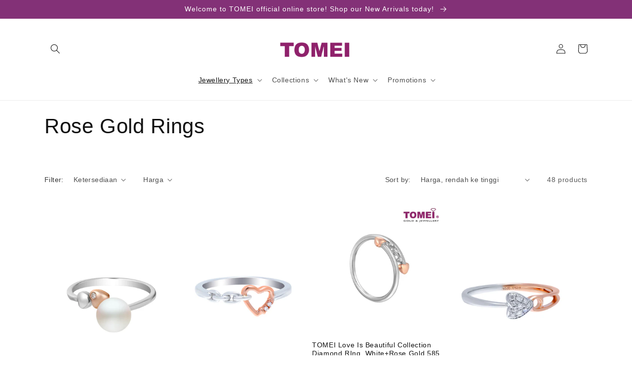

--- FILE ---
content_type: text/html; charset=utf-8
request_url: https://etomei.com/ms/collections/rose-gold-rings
body_size: 39072
content:
<!doctype html>
<html class="no-js" lang="ms">
  <head>

<meta name="facebook-domain-verification" content="nqp1f4hxupsqeegpg495epms0vkkl4" />  
 <!-- Google tag (gtag.js) -->
<script async src="https://www.googletagmanager.com/gtag/js?id=G-HG7VTPCEPJ"></script>
<script>
  window.dataLayer = window.dataLayer || [];
  function gtag(){dataLayer.push(arguments);}
  gtag('js', new Date());

  gtag('config', 'G-HG7VTPCEPJ');
</script>

<!-- GetResponse Analytics -->
  <script type="text/javascript">
      
  (function(m, o, n, t, e, r, _){
          m['__GetResponseAnalyticsObject'] = e;m[e] = m[e] || function() {(m[e].q = m[e].q || []).push(arguments)};
          r = o.createElement(n);_ = o.getElementsByTagName(n)[0];r.async = 1;r.src = t;r.setAttribute('crossorigin', 'use-credentials');_.parentNode .insertBefore(r, _);
      })(window, document, 'script', 'https://email.tomei.com.my/script/9f31f956-a3b8-48a8-9e71-e9c603a6dca1/ga.js', 'GrTracking');


  </script>
  <!-- End GetResponse Analytics -->    

    
<!-- Google Tag Manager -->
<script>(function(w,d,s,l,i){w[l]=w[l]||[];w[l].push({'gtm.start':
new Date().getTime(),event:'gtm.js'});var f=d.getElementsByTagName(s)[0],
j=d.createElement(s),dl=l!='dataLayer'?'&l='+l:'';j.async=true;j.src=
'https://www.googletagmanager.com/gtm.js?id='+i+dl;f.parentNode.insertBefore(j,f);
})(window,document,'script','dataLayer','GTM-WP4HWSN8');</script>
<!-- End Google Tag Manager -->
<!-- Facebook Pixel Code -->
<script>
!function(f,b,e,v,n,t,s)
{if(f.fbq)return;n=f.fbq=function(){n.callMethod?
n.callMethod.apply(n,arguments):n.queue.push(arguments)};
if(!f._fbq)f._fbq=n;n.push=n;n.loaded=!0;n.version='2.0';
n.queue=[];t=b.createElement(e);t.async=!0;
t.src=v;s=b.getElementsByTagName(e)[0];
s.parentNode.insertBefore(t,s)}(window,document,'script',
'https://connect.facebook.net/en_US/fbevents.js');
fbq('init', '2040399706270695'); 
fbq('track', 'PageView');
    fbq('track', 'AddToCart');
</script>



    
<noscript>
 <img height="1" width="1" 
src="https://www.facebook.com/tr?id=2040399706270695&ev=PageView
&noscript=1"/>
</noscript>
<!-- End Facebook Pixel Code -->
    
   
    
  <meta name="google-site-verification" content="8xqr3ty1GqBLUiq5o0HIqkN3LRpmBRMcUJEShEvr3Bg" />
    <meta charset="utf-8">
    <meta http-equiv="X-UA-Compatible" content="IE=edge">
    <meta name="viewport" content="width=device-width,initial-scale=1">
    <meta name="theme-color" content="">
    <link rel="canonical" href="https://etomei.com/ms/collections/rose-gold-rings">
    <link rel="preconnect" href="https://cdn.shopify.com" crossorigin><link rel="icon" type="image/png" href="//etomei.com/cdn/shop/files/Tomei_Logo_1.png?crop=center&height=32&v=1709540044&width=32"><title>
      Rose Gold Rings
 &ndash; eTomei.com Tomei Gold &amp; Jewellery</title>

    

    

<meta property="og:site_name" content="eTomei.com Tomei Gold &amp; Jewellery">
<meta property="og:url" content="https://etomei.com/ms/collections/rose-gold-rings">
<meta property="og:title" content="Rose Gold Rings">
<meta property="og:type" content="website">
<meta property="og:description" content="Timeless through the years "><meta name="twitter:card" content="summary_large_image">
<meta name="twitter:title" content="Rose Gold Rings">
<meta name="twitter:description" content="Timeless through the years ">


    <script src="//etomei.com/cdn/shop/t/33/assets/global.js?v=149496944046504657681667881502" defer="defer"></script>
    <script>window.performance && window.performance.mark && window.performance.mark('shopify.content_for_header.start');</script><meta id="shopify-digital-wallet" name="shopify-digital-wallet" content="/2617835638/digital_wallets/dialog">
<link rel="alternate" type="application/atom+xml" title="Feed" href="/ms/collections/rose-gold-rings.atom" />
<link rel="next" href="/ms/collections/rose-gold-rings?page=2">
<link rel="alternate" hreflang="x-default" href="https://etomei.com/collections/rose-gold-rings">
<link rel="alternate" hreflang="en" href="https://etomei.com/collections/rose-gold-rings">
<link rel="alternate" hreflang="ms" href="https://etomei.com/ms/collections/rose-gold-rings">
<link rel="alternate" hreflang="zh-Hans" href="https://etomei.com/zh/collections/rose-gold-rings">
<link rel="alternate" hreflang="zh-Hans-CN" href="https://etomei.com/zh-cn/collections/rose-gold-rings">
<link rel="alternate" hreflang="zh-Hans-MY" href="https://etomei.com/zh/collections/rose-gold-rings">
<link rel="alternate" type="application/json+oembed" href="https://etomei.com/ms/collections/rose-gold-rings.oembed">
<script async="async" src="/checkouts/internal/preloads.js?locale=ms-MY"></script>
<script id="shopify-features" type="application/json">{"accessToken":"969ccd3fbe0387bc7ad4cf7a8d3701d4","betas":["rich-media-storefront-analytics"],"domain":"etomei.com","predictiveSearch":true,"shopId":2617835638,"locale":"ms"}</script>
<script>var Shopify = Shopify || {};
Shopify.shop = "tomei-gold-jewellery.myshopify.com";
Shopify.locale = "ms";
Shopify.currency = {"active":"MYR","rate":"1.0"};
Shopify.country = "MY";
Shopify.theme = {"name":"Dawn","id":136143536341,"schema_name":"Dawn","schema_version":"7.0.1","theme_store_id":887,"role":"main"};
Shopify.theme.handle = "null";
Shopify.theme.style = {"id":null,"handle":null};
Shopify.cdnHost = "etomei.com/cdn";
Shopify.routes = Shopify.routes || {};
Shopify.routes.root = "/ms/";</script>
<script type="module">!function(o){(o.Shopify=o.Shopify||{}).modules=!0}(window);</script>
<script>!function(o){function n(){var o=[];function n(){o.push(Array.prototype.slice.apply(arguments))}return n.q=o,n}var t=o.Shopify=o.Shopify||{};t.loadFeatures=n(),t.autoloadFeatures=n()}(window);</script>
<script id="shop-js-analytics" type="application/json">{"pageType":"collection"}</script>
<script defer="defer" async type="module" src="//etomei.com/cdn/shopifycloud/shop-js/modules/v2/client.init-shop-cart-sync_fVUoa3_U.ms.esm.js"></script>
<script defer="defer" async type="module" src="//etomei.com/cdn/shopifycloud/shop-js/modules/v2/chunk.common_BtGdGuIg.esm.js"></script>
<script defer="defer" async type="module" src="//etomei.com/cdn/shopifycloud/shop-js/modules/v2/chunk.modal_M_g-YnBY.esm.js"></script>
<script type="module">
  await import("//etomei.com/cdn/shopifycloud/shop-js/modules/v2/client.init-shop-cart-sync_fVUoa3_U.ms.esm.js");
await import("//etomei.com/cdn/shopifycloud/shop-js/modules/v2/chunk.common_BtGdGuIg.esm.js");
await import("//etomei.com/cdn/shopifycloud/shop-js/modules/v2/chunk.modal_M_g-YnBY.esm.js");

  window.Shopify.SignInWithShop?.initShopCartSync?.({"fedCMEnabled":true,"windoidEnabled":true});

</script>
<script>(function() {
  var isLoaded = false;
  function asyncLoad() {
    if (isLoaded) return;
    isLoaded = true;
    var urls = ["\/\/www.powr.io\/powr.js?powr-token=tomei-gold-jewellery.myshopify.com\u0026external-type=shopify\u0026shop=tomei-gold-jewellery.myshopify.com","\/\/social-login.oxiapps.com\/api\/init?vt=928353\u0026shop=tomei-gold-jewellery.myshopify.com","https:\/\/static.klaviyo.com\/onsite\/js\/klaviyo.js?company_id=Rw8grZ\u0026shop=tomei-gold-jewellery.myshopify.com","https:\/\/static.klaviyo.com\/onsite\/js\/klaviyo.js?company_id=Rw8grZ\u0026shop=tomei-gold-jewellery.myshopify.com","https:\/\/static.klaviyo.com\/onsite\/js\/klaviyo.js?company_id=UNerQA\u0026shop=tomei-gold-jewellery.myshopify.com","https:\/\/api.revy.io\/bundle.js?shop=tomei-gold-jewellery.myshopify.com","https:\/\/api.revy.io\/bundle.js?shop=tomei-gold-jewellery.myshopify.com","\/\/cdn.shopify.com\/s\/files\/1\/0875\/2064\/files\/easyvideo-2.0.0.js?shop=tomei-gold-jewellery.myshopify.com","https:\/\/amaicdn.com\/storepickup\/setting\/tomei-gold-jewellery_1703669131.js?shop=tomei-gold-jewellery.myshopify.com","https:\/\/cdn.roseperl.com\/storelocator-prod\/setting\/tomei-gold-jewellery-1750222200.js?shop=tomei-gold-jewellery.myshopify.com","https:\/\/cdn.roseperl.com\/storelocator-prod\/wtb\/tomei-gold-jewellery-1750222201.js?shop=tomei-gold-jewellery.myshopify.com","https:\/\/cdn.roseperl.com\/storelocator-prod\/stockist-form\/tomei-gold-jewellery-1750222202.js?shop=tomei-gold-jewellery.myshopify.com"];
    for (var i = 0; i < urls.length; i++) {
      var s = document.createElement('script');
      s.type = 'text/javascript';
      s.async = true;
      s.src = urls[i];
      var x = document.getElementsByTagName('script')[0];
      x.parentNode.insertBefore(s, x);
    }
  };
  if(window.attachEvent) {
    window.attachEvent('onload', asyncLoad);
  } else {
    window.addEventListener('load', asyncLoad, false);
  }
})();</script>
<script id="__st">var __st={"a":2617835638,"offset":28800,"reqid":"500cfc65-5987-44a6-8adb-c96c204fab2d-1769215379","pageurl":"etomei.com\/ms\/collections\/rose-gold-rings","u":"386568af8869","p":"collection","rtyp":"collection","rid":400628220117};</script>
<script>window.ShopifyPaypalV4VisibilityTracking = true;</script>
<script id="captcha-bootstrap">!function(){'use strict';const t='contact',e='account',n='new_comment',o=[[t,t],['blogs',n],['comments',n],[t,'customer']],c=[[e,'customer_login'],[e,'guest_login'],[e,'recover_customer_password'],[e,'create_customer']],r=t=>t.map((([t,e])=>`form[action*='/${t}']:not([data-nocaptcha='true']) input[name='form_type'][value='${e}']`)).join(','),a=t=>()=>t?[...document.querySelectorAll(t)].map((t=>t.form)):[];function s(){const t=[...o],e=r(t);return a(e)}const i='password',u='form_key',d=['recaptcha-v3-token','g-recaptcha-response','h-captcha-response',i],f=()=>{try{return window.sessionStorage}catch{return}},m='__shopify_v',_=t=>t.elements[u];function p(t,e,n=!1){try{const o=window.sessionStorage,c=JSON.parse(o.getItem(e)),{data:r}=function(t){const{data:e,action:n}=t;return t[m]||n?{data:e,action:n}:{data:t,action:n}}(c);for(const[e,n]of Object.entries(r))t.elements[e]&&(t.elements[e].value=n);n&&o.removeItem(e)}catch(o){console.error('form repopulation failed',{error:o})}}const l='form_type',E='cptcha';function T(t){t.dataset[E]=!0}const w=window,h=w.document,L='Shopify',v='ce_forms',y='captcha';let A=!1;((t,e)=>{const n=(g='f06e6c50-85a8-45c8-87d0-21a2b65856fe',I='https://cdn.shopify.com/shopifycloud/storefront-forms-hcaptcha/ce_storefront_forms_captcha_hcaptcha.v1.5.2.iife.js',D={infoText:'Dilindungi oleh hCaptcha',privacyText:'Privasi',termsText:'Terma'},(t,e,n)=>{const o=w[L][v],c=o.bindForm;if(c)return c(t,g,e,D).then(n);var r;o.q.push([[t,g,e,D],n]),r=I,A||(h.body.append(Object.assign(h.createElement('script'),{id:'captcha-provider',async:!0,src:r})),A=!0)});var g,I,D;w[L]=w[L]||{},w[L][v]=w[L][v]||{},w[L][v].q=[],w[L][y]=w[L][y]||{},w[L][y].protect=function(t,e){n(t,void 0,e),T(t)},Object.freeze(w[L][y]),function(t,e,n,w,h,L){const[v,y,A,g]=function(t,e,n){const i=e?o:[],u=t?c:[],d=[...i,...u],f=r(d),m=r(i),_=r(d.filter((([t,e])=>n.includes(e))));return[a(f),a(m),a(_),s()]}(w,h,L),I=t=>{const e=t.target;return e instanceof HTMLFormElement?e:e&&e.form},D=t=>v().includes(t);t.addEventListener('submit',(t=>{const e=I(t);if(!e)return;const n=D(e)&&!e.dataset.hcaptchaBound&&!e.dataset.recaptchaBound,o=_(e),c=g().includes(e)&&(!o||!o.value);(n||c)&&t.preventDefault(),c&&!n&&(function(t){try{if(!f())return;!function(t){const e=f();if(!e)return;const n=_(t);if(!n)return;const o=n.value;o&&e.removeItem(o)}(t);const e=Array.from(Array(32),(()=>Math.random().toString(36)[2])).join('');!function(t,e){_(t)||t.append(Object.assign(document.createElement('input'),{type:'hidden',name:u})),t.elements[u].value=e}(t,e),function(t,e){const n=f();if(!n)return;const o=[...t.querySelectorAll(`input[type='${i}']`)].map((({name:t})=>t)),c=[...d,...o],r={};for(const[a,s]of new FormData(t).entries())c.includes(a)||(r[a]=s);n.setItem(e,JSON.stringify({[m]:1,action:t.action,data:r}))}(t,e)}catch(e){console.error('failed to persist form',e)}}(e),e.submit())}));const S=(t,e)=>{t&&!t.dataset[E]&&(n(t,e.some((e=>e===t))),T(t))};for(const o of['focusin','change'])t.addEventListener(o,(t=>{const e=I(t);D(e)&&S(e,y())}));const B=e.get('form_key'),M=e.get(l),P=B&&M;t.addEventListener('DOMContentLoaded',(()=>{const t=y();if(P)for(const e of t)e.elements[l].value===M&&p(e,B);[...new Set([...A(),...v().filter((t=>'true'===t.dataset.shopifyCaptcha))])].forEach((e=>S(e,t)))}))}(h,new URLSearchParams(w.location.search),n,t,e,['guest_login'])})(!0,!0)}();</script>
<script integrity="sha256-4kQ18oKyAcykRKYeNunJcIwy7WH5gtpwJnB7kiuLZ1E=" data-source-attribution="shopify.loadfeatures" defer="defer" src="//etomei.com/cdn/shopifycloud/storefront/assets/storefront/load_feature-a0a9edcb.js" crossorigin="anonymous"></script>
<script data-source-attribution="shopify.dynamic_checkout.dynamic.init">var Shopify=Shopify||{};Shopify.PaymentButton=Shopify.PaymentButton||{isStorefrontPortableWallets:!0,init:function(){window.Shopify.PaymentButton.init=function(){};var t=document.createElement("script");t.src="https://etomei.com/cdn/shopifycloud/portable-wallets/latest/portable-wallets.ms.js",t.type="module",document.head.appendChild(t)}};
</script>
<script data-source-attribution="shopify.dynamic_checkout.buyer_consent">
  function portableWalletsHideBuyerConsent(e){var t=document.getElementById("shopify-buyer-consent"),n=document.getElementById("shopify-subscription-policy-button");t&&n&&(t.classList.add("hidden"),t.setAttribute("aria-hidden","true"),n.removeEventListener("click",e))}function portableWalletsShowBuyerConsent(e){var t=document.getElementById("shopify-buyer-consent"),n=document.getElementById("shopify-subscription-policy-button");t&&n&&(t.classList.remove("hidden"),t.removeAttribute("aria-hidden"),n.addEventListener("click",e))}window.Shopify?.PaymentButton&&(window.Shopify.PaymentButton.hideBuyerConsent=portableWalletsHideBuyerConsent,window.Shopify.PaymentButton.showBuyerConsent=portableWalletsShowBuyerConsent);
</script>
<script data-source-attribution="shopify.dynamic_checkout.cart.bootstrap">document.addEventListener("DOMContentLoaded",(function(){function t(){return document.querySelector("shopify-accelerated-checkout-cart, shopify-accelerated-checkout")}if(t())Shopify.PaymentButton.init();else{new MutationObserver((function(e,n){t()&&(Shopify.PaymentButton.init(),n.disconnect())})).observe(document.body,{childList:!0,subtree:!0})}}));
</script>
<script id="sections-script" data-sections="header,footer" defer="defer" src="//etomei.com/cdn/shop/t/33/compiled_assets/scripts.js?v=40423"></script>
<script>window.performance && window.performance.mark && window.performance.mark('shopify.content_for_header.end');</script>


    <style data-shopify>
      
      
      
      
      

      :root {
        --font-body-family: "system_ui", -apple-system, 'Segoe UI', Roboto, 'Helvetica Neue', 'Noto Sans', 'Liberation Sans', Arial, sans-serif, 'Apple Color Emoji', 'Segoe UI Emoji', 'Segoe UI Symbol', 'Noto Color Emoji';
        --font-body-style: normal;
        --font-body-weight: 400;
        --font-body-weight-bold: 700;

        --font-heading-family: "system_ui", -apple-system, 'Segoe UI', Roboto, 'Helvetica Neue', 'Noto Sans', 'Liberation Sans', Arial, sans-serif, 'Apple Color Emoji', 'Segoe UI Emoji', 'Segoe UI Symbol', 'Noto Color Emoji';
        --font-heading-style: normal;
        --font-heading-weight: 400;

        --font-body-scale: 1.0;
        --font-heading-scale: 1.05;

        --color-base-text: 18, 18, 18;
        --color-shadow: 18, 18, 18;
        --color-base-background-1: 255, 255, 255;
        --color-base-background-2: 255, 255, 255;
        --color-base-solid-button-labels: 255, 255, 255;
        --color-base-outline-button-labels: 18, 18, 18;
        --color-base-accent-1: 131, 49, 119;
        --color-base-accent-2: 255, 255, 255;
        --payment-terms-background-color: #ffffff;

        --gradient-base-background-1: #ffffff;
        --gradient-base-background-2: linear-gradient(0deg, rgba(131, 49, 119, 0.52), rgba(215, 204, 250, 1) 100%, rgba(247, 197, 204, 1) 100%);
        --gradient-base-accent-1: #833177;
        --gradient-base-accent-2: #ffffff;

        --media-padding: px;
        --media-border-opacity: 0.05;
        --media-border-width: 1px;
        --media-radius: 0px;
        --media-shadow-opacity: 0.0;
        --media-shadow-horizontal-offset: 0px;
        --media-shadow-vertical-offset: 4px;
        --media-shadow-blur-radius: 5px;
        --media-shadow-visible: 0;

        --page-width: 120rem;
        --page-width-margin: 0rem;

        --product-card-image-padding: 0.0rem;
        --product-card-corner-radius: 0.0rem;
        --product-card-text-alignment: left;
        --product-card-border-width: 0.0rem;
        --product-card-border-opacity: 0.1;
        --product-card-shadow-opacity: 0.0;
        --product-card-shadow-visible: 0;
        --product-card-shadow-horizontal-offset: 0.0rem;
        --product-card-shadow-vertical-offset: 0.4rem;
        --product-card-shadow-blur-radius: 0.5rem;

        --collection-card-image-padding: 0.0rem;
        --collection-card-corner-radius: 0.0rem;
        --collection-card-text-alignment: left;
        --collection-card-border-width: 0.0rem;
        --collection-card-border-opacity: 0.1;
        --collection-card-shadow-opacity: 0.0;
        --collection-card-shadow-visible: 0;
        --collection-card-shadow-horizontal-offset: 0.0rem;
        --collection-card-shadow-vertical-offset: 0.4rem;
        --collection-card-shadow-blur-radius: 0.5rem;

        --blog-card-image-padding: 0.0rem;
        --blog-card-corner-radius: 0.0rem;
        --blog-card-text-alignment: left;
        --blog-card-border-width: 0.0rem;
        --blog-card-border-opacity: 0.1;
        --blog-card-shadow-opacity: 0.0;
        --blog-card-shadow-visible: 0;
        --blog-card-shadow-horizontal-offset: 0.0rem;
        --blog-card-shadow-vertical-offset: 0.4rem;
        --blog-card-shadow-blur-radius: 0.5rem;

        --badge-corner-radius: 4.0rem;

        --popup-border-width: 1px;
        --popup-border-opacity: 0.1;
        --popup-corner-radius: 0px;
        --popup-shadow-opacity: 0.0;
        --popup-shadow-horizontal-offset: 0px;
        --popup-shadow-vertical-offset: 4px;
        --popup-shadow-blur-radius: 5px;

        --drawer-border-width: 1px;
        --drawer-border-opacity: 0.1;
        --drawer-shadow-opacity: 0.0;
        --drawer-shadow-horizontal-offset: 0px;
        --drawer-shadow-vertical-offset: 4px;
        --drawer-shadow-blur-radius: 5px;

        --spacing-sections-desktop: 0px;
        --spacing-sections-mobile: 0px;

        --grid-desktop-vertical-spacing: 8px;
        --grid-desktop-horizontal-spacing: 8px;
        --grid-mobile-vertical-spacing: 4px;
        --grid-mobile-horizontal-spacing: 4px;

        --text-boxes-border-opacity: 0.1;
        --text-boxes-border-width: 0px;
        --text-boxes-radius: 0px;
        --text-boxes-shadow-opacity: 0.0;
        --text-boxes-shadow-visible: 0;
        --text-boxes-shadow-horizontal-offset: 0px;
        --text-boxes-shadow-vertical-offset: 4px;
        --text-boxes-shadow-blur-radius: 5px;

        --buttons-radius: 0px;
        --buttons-radius-outset: 0px;
        --buttons-border-width: 0px;
        --buttons-border-opacity: 0.0;
        --buttons-shadow-opacity: 0.0;
        --buttons-shadow-visible: 0;
        --buttons-shadow-horizontal-offset: 0px;
        --buttons-shadow-vertical-offset: 4px;
        --buttons-shadow-blur-radius: 5px;
        --buttons-border-offset: 0px;

        --inputs-radius: 0px;
        --inputs-border-width: 1px;
        --inputs-border-opacity: 0.55;
        --inputs-shadow-opacity: 0.0;
        --inputs-shadow-horizontal-offset: 0px;
        --inputs-margin-offset: 0px;
        --inputs-shadow-vertical-offset: 4px;
        --inputs-shadow-blur-radius: 5px;
        --inputs-radius-outset: 0px;

        --variant-pills-radius: 40px;
        --variant-pills-border-width: 1px;
        --variant-pills-border-opacity: 0.55;
        --variant-pills-shadow-opacity: 0.0;
        --variant-pills-shadow-horizontal-offset: 0px;
        --variant-pills-shadow-vertical-offset: 4px;
        --variant-pills-shadow-blur-radius: 5px;
      }

      *,
      *::before,
      *::after {
        box-sizing: inherit;
      }

      html {
        box-sizing: border-box;
        font-size: calc(var(--font-body-scale) * 62.5%);
        height: 100%;
      }

      body {
        display: grid;
        grid-template-rows: auto auto 1fr auto;
        grid-template-columns: 100%;
        min-height: 100%;
        margin: 0;
        font-size: 1.5rem;
        letter-spacing: 0.06rem;
        line-height: calc(1 + 0.8 / var(--font-body-scale));
        font-family: var(--font-body-family);
        font-style: var(--font-body-style);
        font-weight: var(--font-body-weight);
      }

      @media screen and (min-width: 750px) {
        body {
          font-size: 1.6rem;
        }
      }
    </style>

    <link href="//etomei.com/cdn/shop/t/33/assets/base.css?v=76655433757924674471672898673" rel="stylesheet" type="text/css" media="all" />
<link rel="stylesheet" href="//etomei.com/cdn/shop/t/33/assets/component-predictive-search.css?v=83512081251802922551667881502" media="print" onload="this.media='all'"><script>document.documentElement.className = document.documentElement.className.replace('no-js', 'js');
    if (Shopify.designMode) {
      document.documentElement.classList.add('shopify-design-mode');
    }
    </script>
    

  

<link rel="stylesheet" type="text/css" href='//etomei.com/cdn/shop/t/33/assets/sca.storepickup.css?v=47449781716166395131672969680' />

<!-- BEGIN app block: shopify://apps/judge-me-reviews/blocks/judgeme_core/61ccd3b1-a9f2-4160-9fe9-4fec8413e5d8 --><!-- Start of Judge.me Core -->






<link rel="dns-prefetch" href="https://cdn2.judge.me/cdn/widget_frontend">
<link rel="dns-prefetch" href="https://cdn.judge.me">
<link rel="dns-prefetch" href="https://cdn1.judge.me">
<link rel="dns-prefetch" href="https://api.judge.me">

<script data-cfasync='false' class='jdgm-settings-script'>window.jdgmSettings={"pagination":5,"disable_web_reviews":false,"badge_no_review_text":"No reviews","badge_n_reviews_text":"{{ n }} review/reviews","badge_star_color":"#833177","hide_badge_preview_if_no_reviews":true,"badge_hide_text":false,"enforce_center_preview_badge":false,"widget_title":"Customer Reviews","widget_open_form_text":"Write a review","widget_close_form_text":"Cancel review","widget_refresh_page_text":"Refresh page","widget_summary_text":"Based on {{ number_of_reviews }} review/reviews","widget_no_review_text":"Be the first to write a review","widget_name_field_text":"Display name","widget_verified_name_field_text":"Verified Name (public)","widget_name_placeholder_text":"Display name","widget_required_field_error_text":"This field is required.","widget_email_field_text":"Email address","widget_verified_email_field_text":"Verified Email (private, can not be edited)","widget_email_placeholder_text":"Your email address","widget_email_field_error_text":"Please enter a valid email address.","widget_rating_field_text":"Rating","widget_review_title_field_text":"Review Title","widget_review_title_placeholder_text":"Give your review a title","widget_review_body_field_text":"Review content","widget_review_body_placeholder_text":"Start writing here...","widget_pictures_field_text":"Picture/Video (optional)","widget_submit_review_text":"Submit Review","widget_submit_verified_review_text":"Submit Verified Review","widget_submit_success_msg_with_auto_publish":"Thank you! Please refresh the page in a few moments to see your review. You can remove or edit your review by logging into \u003ca href='https://judge.me/login' target='_blank' rel='nofollow noopener'\u003eJudge.me\u003c/a\u003e","widget_submit_success_msg_no_auto_publish":"Thank you! Your review will be published as soon as it is approved by the shop admin. You can remove or edit your review by logging into \u003ca href='https://judge.me/login' target='_blank' rel='nofollow noopener'\u003eJudge.me\u003c/a\u003e","widget_show_default_reviews_out_of_total_text":"Showing {{ n_reviews_shown }} out of {{ n_reviews }} reviews.","widget_show_all_link_text":"Show all","widget_show_less_link_text":"Show less","widget_author_said_text":"{{ reviewer_name }} said:","widget_days_text":"{{ n }} days ago","widget_weeks_text":"{{ n }} week/weeks ago","widget_months_text":"{{ n }} month/months ago","widget_years_text":"{{ n }} year/years ago","widget_yesterday_text":"Yesterday","widget_today_text":"Today","widget_replied_text":"\u003e\u003e {{ shop_name }} replied:","widget_read_more_text":"Read more","widget_reviewer_name_as_initial":"","widget_rating_filter_color":"#fbcd0a","widget_rating_filter_see_all_text":"See all reviews","widget_sorting_most_recent_text":"Most Recent","widget_sorting_highest_rating_text":"Highest Rating","widget_sorting_lowest_rating_text":"Lowest Rating","widget_sorting_with_pictures_text":"Only Pictures","widget_sorting_most_helpful_text":"Most Helpful","widget_open_question_form_text":"Ask a question","widget_reviews_subtab_text":"Reviews","widget_questions_subtab_text":"Questions","widget_question_label_text":"Question","widget_answer_label_text":"Answer","widget_question_placeholder_text":"Write your question here","widget_submit_question_text":"Submit Question","widget_question_submit_success_text":"Thank you for your question! We will notify you once it gets answered.","widget_star_color":"#833177","verified_badge_text":"Verified","verified_badge_bg_color":"","verified_badge_text_color":"","verified_badge_placement":"left-of-reviewer-name","widget_review_max_height":"","widget_hide_border":false,"widget_social_share":false,"widget_thumb":false,"widget_review_location_show":false,"widget_location_format":"","all_reviews_include_out_of_store_products":true,"all_reviews_out_of_store_text":"(out of store)","all_reviews_pagination":100,"all_reviews_product_name_prefix_text":"about","enable_review_pictures":true,"enable_question_anwser":false,"widget_theme":"default","review_date_format":"mm/dd/yyyy","default_sort_method":"most-recent","widget_product_reviews_subtab_text":"Product Reviews","widget_shop_reviews_subtab_text":"Shop Reviews","widget_other_products_reviews_text":"Reviews for other products","widget_store_reviews_subtab_text":"Store reviews","widget_no_store_reviews_text":"This store hasn't received any reviews yet","widget_web_restriction_product_reviews_text":"This product hasn't received any reviews yet","widget_no_items_text":"No items found","widget_show_more_text":"Show more","widget_write_a_store_review_text":"Write a Store Review","widget_other_languages_heading":"Reviews in Other Languages","widget_translate_review_text":"Translate review to {{ language }}","widget_translating_review_text":"Translating...","widget_show_original_translation_text":"Show original ({{ language }})","widget_translate_review_failed_text":"Review couldn't be translated.","widget_translate_review_retry_text":"Retry","widget_translate_review_try_again_later_text":"Try again later","show_product_url_for_grouped_product":false,"widget_sorting_pictures_first_text":"Pictures First","show_pictures_on_all_rev_page_mobile":false,"show_pictures_on_all_rev_page_desktop":false,"floating_tab_hide_mobile_install_preference":false,"floating_tab_button_name":"★ Reviews","floating_tab_title":"Let customers speak for us","floating_tab_button_color":"","floating_tab_button_background_color":"","floating_tab_url":"","floating_tab_url_enabled":false,"floating_tab_tab_style":"text","all_reviews_text_badge_text":"Customers rate us {{ shop.metafields.judgeme.all_reviews_rating | round: 1 }}/5 based on {{ shop.metafields.judgeme.all_reviews_count }} reviews.","all_reviews_text_badge_text_branded_style":"{{ shop.metafields.judgeme.all_reviews_rating | round: 1 }} out of 5 stars based on {{ shop.metafields.judgeme.all_reviews_count }} reviews","is_all_reviews_text_badge_a_link":false,"show_stars_for_all_reviews_text_badge":false,"all_reviews_text_badge_url":"","all_reviews_text_style":"branded","all_reviews_text_color_style":"judgeme_brand_color","all_reviews_text_color":"#108474","all_reviews_text_show_jm_brand":true,"featured_carousel_show_header":true,"featured_carousel_title":"Let customers speak for us","testimonials_carousel_title":"Customers are saying","videos_carousel_title":"Real customer stories","cards_carousel_title":"Customers are saying","featured_carousel_count_text":"from {{ n }} reviews","featured_carousel_add_link_to_all_reviews_page":false,"featured_carousel_url":"","featured_carousel_show_images":true,"featured_carousel_autoslide_interval":5,"featured_carousel_arrows_on_the_sides":false,"featured_carousel_height":250,"featured_carousel_width":80,"featured_carousel_image_size":0,"featured_carousel_image_height":250,"featured_carousel_arrow_color":"#eeeeee","verified_count_badge_style":"branded","verified_count_badge_orientation":"horizontal","verified_count_badge_color_style":"judgeme_brand_color","verified_count_badge_color":"#108474","is_verified_count_badge_a_link":false,"verified_count_badge_url":"","verified_count_badge_show_jm_brand":true,"widget_rating_preset_default":5,"widget_first_sub_tab":"product-reviews","widget_show_histogram":true,"widget_histogram_use_custom_color":false,"widget_pagination_use_custom_color":false,"widget_star_use_custom_color":true,"widget_verified_badge_use_custom_color":false,"widget_write_review_use_custom_color":false,"picture_reminder_submit_button":"Upload Pictures","enable_review_videos":false,"mute_video_by_default":false,"widget_sorting_videos_first_text":"Videos First","widget_review_pending_text":"Pending","featured_carousel_items_for_large_screen":3,"social_share_options_order":"Facebook,Twitter","remove_microdata_snippet":true,"disable_json_ld":false,"enable_json_ld_products":false,"preview_badge_show_question_text":false,"preview_badge_no_question_text":"No questions","preview_badge_n_question_text":"{{ number_of_questions }} question/questions","qa_badge_show_icon":false,"qa_badge_position":"same-row","remove_judgeme_branding":false,"widget_add_search_bar":false,"widget_search_bar_placeholder":"Search","widget_sorting_verified_only_text":"Verified only","featured_carousel_theme":"default","featured_carousel_show_rating":true,"featured_carousel_show_title":true,"featured_carousel_show_body":true,"featured_carousel_show_date":false,"featured_carousel_show_reviewer":true,"featured_carousel_show_product":false,"featured_carousel_header_background_color":"#108474","featured_carousel_header_text_color":"#ffffff","featured_carousel_name_product_separator":"reviewed","featured_carousel_full_star_background":"#108474","featured_carousel_empty_star_background":"#dadada","featured_carousel_vertical_theme_background":"#f9fafb","featured_carousel_verified_badge_enable":true,"featured_carousel_verified_badge_color":"#108474","featured_carousel_border_style":"round","featured_carousel_review_line_length_limit":3,"featured_carousel_more_reviews_button_text":"Read more reviews","featured_carousel_view_product_button_text":"View product","all_reviews_page_load_reviews_on":"scroll","all_reviews_page_load_more_text":"Load More Reviews","disable_fb_tab_reviews":false,"enable_ajax_cdn_cache":false,"widget_advanced_speed_features":5,"widget_public_name_text":"displayed publicly like","default_reviewer_name":"John Smith","default_reviewer_name_has_non_latin":true,"widget_reviewer_anonymous":"Anonymous","medals_widget_title":"Judge.me Review Medals","medals_widget_background_color":"#f9fafb","medals_widget_position":"footer_all_pages","medals_widget_border_color":"#f9fafb","medals_widget_verified_text_position":"left","medals_widget_use_monochromatic_version":false,"medals_widget_elements_color":"#108474","show_reviewer_avatar":true,"widget_invalid_yt_video_url_error_text":"Not a YouTube video URL","widget_max_length_field_error_text":"Please enter no more than {0} characters.","widget_show_country_flag":false,"widget_show_collected_via_shop_app":true,"widget_verified_by_shop_badge_style":"light","widget_verified_by_shop_text":"Verified by Shop","widget_show_photo_gallery":false,"widget_load_with_code_splitting":true,"widget_ugc_install_preference":false,"widget_ugc_title":"Made by us, Shared by you","widget_ugc_subtitle":"Tag us to see your picture featured in our page","widget_ugc_arrows_color":"#ffffff","widget_ugc_primary_button_text":"Buy Now","widget_ugc_primary_button_background_color":"#108474","widget_ugc_primary_button_text_color":"#ffffff","widget_ugc_primary_button_border_width":"0","widget_ugc_primary_button_border_style":"none","widget_ugc_primary_button_border_color":"#108474","widget_ugc_primary_button_border_radius":"25","widget_ugc_secondary_button_text":"Load More","widget_ugc_secondary_button_background_color":"#ffffff","widget_ugc_secondary_button_text_color":"#108474","widget_ugc_secondary_button_border_width":"2","widget_ugc_secondary_button_border_style":"solid","widget_ugc_secondary_button_border_color":"#108474","widget_ugc_secondary_button_border_radius":"25","widget_ugc_reviews_button_text":"View Reviews","widget_ugc_reviews_button_background_color":"#ffffff","widget_ugc_reviews_button_text_color":"#108474","widget_ugc_reviews_button_border_width":"2","widget_ugc_reviews_button_border_style":"solid","widget_ugc_reviews_button_border_color":"#108474","widget_ugc_reviews_button_border_radius":"25","widget_ugc_reviews_button_link_to":"judgeme-reviews-page","widget_ugc_show_post_date":true,"widget_ugc_max_width":"800","widget_rating_metafield_value_type":true,"widget_primary_color":"#833177","widget_enable_secondary_color":false,"widget_secondary_color":"#edf5f5","widget_summary_average_rating_text":"{{ average_rating }} out of 5","widget_media_grid_title":"Customer photos \u0026 videos","widget_media_grid_see_more_text":"See more","widget_round_style":false,"widget_show_product_medals":true,"widget_verified_by_judgeme_text":"Verified by Judge.me","widget_show_store_medals":true,"widget_verified_by_judgeme_text_in_store_medals":"Verified by Judge.me","widget_media_field_exceed_quantity_message":"Sorry, we can only accept {{ max_media }} for one review.","widget_media_field_exceed_limit_message":"{{ file_name }} is too large, please select a {{ media_type }} less than {{ size_limit }}MB.","widget_review_submitted_text":"Review Submitted!","widget_question_submitted_text":"Question Submitted!","widget_close_form_text_question":"Cancel","widget_write_your_answer_here_text":"Write your answer here","widget_enabled_branded_link":true,"widget_show_collected_by_judgeme":true,"widget_reviewer_name_color":"","widget_write_review_text_color":"","widget_write_review_bg_color":"","widget_collected_by_judgeme_text":"collected by Judge.me","widget_pagination_type":"standard","widget_load_more_text":"Load More","widget_load_more_color":"#108474","widget_full_review_text":"Full Review","widget_read_more_reviews_text":"Read More Reviews","widget_read_questions_text":"Read Questions","widget_questions_and_answers_text":"Questions \u0026 Answers","widget_verified_by_text":"Verified by","widget_verified_text":"Verified","widget_number_of_reviews_text":"{{ number_of_reviews }} reviews","widget_back_button_text":"Back","widget_next_button_text":"Next","widget_custom_forms_filter_button":"Filters","custom_forms_style":"horizontal","widget_show_review_information":false,"how_reviews_are_collected":"How reviews are collected?","widget_show_review_keywords":false,"widget_gdpr_statement":"How we use your data: We'll only contact you about the review you left, and only if necessary. By submitting your review, you agree to Judge.me's \u003ca href='https://judge.me/terms' target='_blank' rel='nofollow noopener'\u003eterms\u003c/a\u003e, \u003ca href='https://judge.me/privacy' target='_blank' rel='nofollow noopener'\u003eprivacy\u003c/a\u003e and \u003ca href='https://judge.me/content-policy' target='_blank' rel='nofollow noopener'\u003econtent\u003c/a\u003e policies.","widget_multilingual_sorting_enabled":false,"widget_translate_review_content_enabled":false,"widget_translate_review_content_method":"manual","popup_widget_review_selection":"automatically_with_pictures","popup_widget_round_border_style":true,"popup_widget_show_title":true,"popup_widget_show_body":true,"popup_widget_show_reviewer":false,"popup_widget_show_product":true,"popup_widget_show_pictures":true,"popup_widget_use_review_picture":true,"popup_widget_show_on_home_page":true,"popup_widget_show_on_product_page":true,"popup_widget_show_on_collection_page":true,"popup_widget_show_on_cart_page":true,"popup_widget_position":"bottom_left","popup_widget_first_review_delay":5,"popup_widget_duration":5,"popup_widget_interval":5,"popup_widget_review_count":5,"popup_widget_hide_on_mobile":true,"review_snippet_widget_round_border_style":true,"review_snippet_widget_card_color":"#FFFFFF","review_snippet_widget_slider_arrows_background_color":"#FFFFFF","review_snippet_widget_slider_arrows_color":"#000000","review_snippet_widget_star_color":"#108474","show_product_variant":false,"all_reviews_product_variant_label_text":"Variant: ","widget_show_verified_branding":true,"widget_ai_summary_title":"Customers say","widget_ai_summary_disclaimer":"AI-powered review summary based on recent customer reviews","widget_show_ai_summary":false,"widget_show_ai_summary_bg":false,"widget_show_review_title_input":true,"redirect_reviewers_invited_via_email":"review_widget","request_store_review_after_product_review":false,"request_review_other_products_in_order":false,"review_form_color_scheme":"default","review_form_corner_style":"square","review_form_star_color":{},"review_form_text_color":"#333333","review_form_background_color":"#ffffff","review_form_field_background_color":"#fafafa","review_form_button_color":{},"review_form_button_text_color":"#ffffff","review_form_modal_overlay_color":"#000000","review_content_screen_title_text":"How would you rate this product?","review_content_introduction_text":"We would love it if you would share a bit about your experience.","store_review_form_title_text":"How would you rate this store?","store_review_form_introduction_text":"We would love it if you would share a bit about your experience.","show_review_guidance_text":true,"one_star_review_guidance_text":"Poor","five_star_review_guidance_text":"Great","customer_information_screen_title_text":"About you","customer_information_introduction_text":"Please tell us more about you.","custom_questions_screen_title_text":"Your experience in more detail","custom_questions_introduction_text":"Here are a few questions to help us understand more about your experience.","review_submitted_screen_title_text":"Thanks for your review!","review_submitted_screen_thank_you_text":"We are processing it and it will appear on the store soon.","review_submitted_screen_email_verification_text":"Please confirm your email by clicking the link we just sent you. This helps us keep reviews authentic.","review_submitted_request_store_review_text":"Would you like to share your experience of shopping with us?","review_submitted_review_other_products_text":"Would you like to review these products?","store_review_screen_title_text":"Would you like to share your experience of shopping with us?","store_review_introduction_text":"We value your feedback and use it to improve. Please share any thoughts or suggestions you have.","reviewer_media_screen_title_picture_text":"Share a picture","reviewer_media_introduction_picture_text":"Upload a photo to support your review.","reviewer_media_screen_title_video_text":"Share a video","reviewer_media_introduction_video_text":"Upload a video to support your review.","reviewer_media_screen_title_picture_or_video_text":"Share a picture or video","reviewer_media_introduction_picture_or_video_text":"Upload a photo or video to support your review.","reviewer_media_youtube_url_text":"Paste your Youtube URL here","advanced_settings_next_step_button_text":"Next","advanced_settings_close_review_button_text":"Close","modal_write_review_flow":false,"write_review_flow_required_text":"Required","write_review_flow_privacy_message_text":"We respect your privacy.","write_review_flow_anonymous_text":"Post review as anonymous","write_review_flow_visibility_text":"This won't be visible to other customers.","write_review_flow_multiple_selection_help_text":"Select as many as you like","write_review_flow_single_selection_help_text":"Select one option","write_review_flow_required_field_error_text":"This field is required","write_review_flow_invalid_email_error_text":"Please enter a valid email address","write_review_flow_max_length_error_text":"Max. {{ max_length }} characters.","write_review_flow_media_upload_text":"\u003cb\u003eClick to upload\u003c/b\u003e or drag and drop","write_review_flow_gdpr_statement":"We'll only contact you about your review if necessary. By submitting your review, you agree to our \u003ca href='https://judge.me/terms' target='_blank' rel='nofollow noopener'\u003eterms and conditions\u003c/a\u003e and \u003ca href='https://judge.me/privacy' target='_blank' rel='nofollow noopener'\u003eprivacy policy\u003c/a\u003e.","rating_only_reviews_enabled":false,"show_negative_reviews_help_screen":false,"new_review_flow_help_screen_rating_threshold":3,"negative_review_resolution_screen_title_text":"Tell us more","negative_review_resolution_text":"Your experience matters to us. If there were issues with your purchase, we're here to help. Feel free to reach out to us, we'd love the opportunity to make things right.","negative_review_resolution_button_text":"Contact us","negative_review_resolution_proceed_with_review_text":"Leave a review","negative_review_resolution_subject":"Issue with purchase from {{ shop_name }}.{{ order_name }}","preview_badge_collection_page_install_status":false,"widget_review_custom_css":"","preview_badge_custom_css":"","preview_badge_stars_count":"5-stars","featured_carousel_custom_css":"","floating_tab_custom_css":"","all_reviews_widget_custom_css":"","medals_widget_custom_css":"","verified_badge_custom_css":"","all_reviews_text_custom_css":"","transparency_badges_collected_via_store_invite":false,"transparency_badges_from_another_provider":false,"transparency_badges_collected_from_store_visitor":false,"transparency_badges_collected_by_verified_review_provider":false,"transparency_badges_earned_reward":false,"transparency_badges_collected_via_store_invite_text":"Review collected via store invitation","transparency_badges_from_another_provider_text":"Review collected from another provider","transparency_badges_collected_from_store_visitor_text":"Review collected from a store visitor","transparency_badges_written_in_google_text":"Review written in Google","transparency_badges_written_in_etsy_text":"Review written in Etsy","transparency_badges_written_in_shop_app_text":"Review written in Shop App","transparency_badges_earned_reward_text":"Review earned a reward for future purchase","product_review_widget_per_page":10,"widget_store_review_label_text":"Review about the store","checkout_comment_extension_title_on_product_page":"Customer Comments","checkout_comment_extension_num_latest_comment_show":5,"checkout_comment_extension_format":"name_and_timestamp","checkout_comment_customer_name":"last_initial","checkout_comment_comment_notification":true,"preview_badge_collection_page_install_preference":false,"preview_badge_home_page_install_preference":false,"preview_badge_product_page_install_preference":false,"review_widget_install_preference":"","review_carousel_install_preference":false,"floating_reviews_tab_install_preference":"none","verified_reviews_count_badge_install_preference":false,"all_reviews_text_install_preference":false,"review_widget_best_location":false,"judgeme_medals_install_preference":false,"review_widget_revamp_enabled":false,"review_widget_qna_enabled":false,"review_widget_header_theme":"minimal","review_widget_widget_title_enabled":true,"review_widget_header_text_size":"medium","review_widget_header_text_weight":"regular","review_widget_average_rating_style":"compact","review_widget_bar_chart_enabled":true,"review_widget_bar_chart_type":"numbers","review_widget_bar_chart_style":"standard","review_widget_expanded_media_gallery_enabled":false,"review_widget_reviews_section_theme":"standard","review_widget_image_style":"thumbnails","review_widget_review_image_ratio":"square","review_widget_stars_size":"medium","review_widget_verified_badge":"standard_text","review_widget_review_title_text_size":"medium","review_widget_review_text_size":"medium","review_widget_review_text_length":"medium","review_widget_number_of_columns_desktop":3,"review_widget_carousel_transition_speed":5,"review_widget_custom_questions_answers_display":"always","review_widget_button_text_color":"#FFFFFF","review_widget_text_color":"#000000","review_widget_lighter_text_color":"#7B7B7B","review_widget_corner_styling":"soft","review_widget_review_word_singular":"review","review_widget_review_word_plural":"reviews","review_widget_voting_label":"Helpful?","review_widget_shop_reply_label":"Reply from {{ shop_name }}:","review_widget_filters_title":"Filters","qna_widget_question_word_singular":"Question","qna_widget_question_word_plural":"Questions","qna_widget_answer_reply_label":"Answer from {{ answerer_name }}:","qna_content_screen_title_text":"Ask a question about this product","qna_widget_question_required_field_error_text":"Please enter your question.","qna_widget_flow_gdpr_statement":"We'll only contact you about your question if necessary. By submitting your question, you agree to our \u003ca href='https://judge.me/terms' target='_blank' rel='nofollow noopener'\u003eterms and conditions\u003c/a\u003e and \u003ca href='https://judge.me/privacy' target='_blank' rel='nofollow noopener'\u003eprivacy policy\u003c/a\u003e.","qna_widget_question_submitted_text":"Thanks for your question!","qna_widget_close_form_text_question":"Close","qna_widget_question_submit_success_text":"We’ll notify you by email when your question is answered.","all_reviews_widget_v2025_enabled":false,"all_reviews_widget_v2025_header_theme":"default","all_reviews_widget_v2025_widget_title_enabled":true,"all_reviews_widget_v2025_header_text_size":"medium","all_reviews_widget_v2025_header_text_weight":"regular","all_reviews_widget_v2025_average_rating_style":"compact","all_reviews_widget_v2025_bar_chart_enabled":true,"all_reviews_widget_v2025_bar_chart_type":"numbers","all_reviews_widget_v2025_bar_chart_style":"standard","all_reviews_widget_v2025_expanded_media_gallery_enabled":false,"all_reviews_widget_v2025_show_store_medals":true,"all_reviews_widget_v2025_show_photo_gallery":true,"all_reviews_widget_v2025_show_review_keywords":false,"all_reviews_widget_v2025_show_ai_summary":false,"all_reviews_widget_v2025_show_ai_summary_bg":false,"all_reviews_widget_v2025_add_search_bar":false,"all_reviews_widget_v2025_default_sort_method":"most-recent","all_reviews_widget_v2025_reviews_per_page":10,"all_reviews_widget_v2025_reviews_section_theme":"default","all_reviews_widget_v2025_image_style":"thumbnails","all_reviews_widget_v2025_review_image_ratio":"square","all_reviews_widget_v2025_stars_size":"medium","all_reviews_widget_v2025_verified_badge":"bold_badge","all_reviews_widget_v2025_review_title_text_size":"medium","all_reviews_widget_v2025_review_text_size":"medium","all_reviews_widget_v2025_review_text_length":"medium","all_reviews_widget_v2025_number_of_columns_desktop":3,"all_reviews_widget_v2025_carousel_transition_speed":5,"all_reviews_widget_v2025_custom_questions_answers_display":"always","all_reviews_widget_v2025_show_product_variant":false,"all_reviews_widget_v2025_show_reviewer_avatar":true,"all_reviews_widget_v2025_reviewer_name_as_initial":"","all_reviews_widget_v2025_review_location_show":false,"all_reviews_widget_v2025_location_format":"","all_reviews_widget_v2025_show_country_flag":false,"all_reviews_widget_v2025_verified_by_shop_badge_style":"light","all_reviews_widget_v2025_social_share":false,"all_reviews_widget_v2025_social_share_options_order":"Facebook,Twitter,LinkedIn,Pinterest","all_reviews_widget_v2025_pagination_type":"standard","all_reviews_widget_v2025_button_text_color":"#FFFFFF","all_reviews_widget_v2025_text_color":"#000000","all_reviews_widget_v2025_lighter_text_color":"#7B7B7B","all_reviews_widget_v2025_corner_styling":"soft","all_reviews_widget_v2025_title":"Customer reviews","all_reviews_widget_v2025_ai_summary_title":"Customers say about this store","all_reviews_widget_v2025_no_review_text":"Be the first to write a review","platform":"shopify","branding_url":"https://app.judge.me/reviews/stores/etomei.com","branding_text":"Powered by Judge.me","locale":"en","reply_name":"eTomei.com Tomei Gold \u0026 Jewellery","widget_version":"3.0","footer":true,"autopublish":true,"review_dates":true,"enable_custom_form":false,"shop_use_review_site":true,"shop_locale":"en","enable_multi_locales_translations":false,"show_review_title_input":true,"review_verification_email_status":"always","can_be_branded":true,"reply_name_text":"eTomei.com Tomei Gold \u0026 Jewellery"};</script> <style class='jdgm-settings-style'>.jdgm-xx{left:0}:root{--jdgm-primary-color: #833177;--jdgm-secondary-color: rgba(131,49,119,0.1);--jdgm-star-color: #833177;--jdgm-write-review-text-color: white;--jdgm-write-review-bg-color: #833177;--jdgm-paginate-color: #833177;--jdgm-border-radius: 0;--jdgm-reviewer-name-color: #833177}.jdgm-histogram__bar-content{background-color:#833177}.jdgm-rev[data-verified-buyer=true] .jdgm-rev__icon.jdgm-rev__icon:after,.jdgm-rev__buyer-badge.jdgm-rev__buyer-badge{color:white;background-color:#833177}.jdgm-review-widget--small .jdgm-gallery.jdgm-gallery .jdgm-gallery__thumbnail-link:nth-child(8) .jdgm-gallery__thumbnail-wrapper.jdgm-gallery__thumbnail-wrapper:before{content:"See more"}@media only screen and (min-width: 768px){.jdgm-gallery.jdgm-gallery .jdgm-gallery__thumbnail-link:nth-child(8) .jdgm-gallery__thumbnail-wrapper.jdgm-gallery__thumbnail-wrapper:before{content:"See more"}}.jdgm-preview-badge .jdgm-star.jdgm-star{color:#833177}.jdgm-prev-badge[data-average-rating='0.00']{display:none !important}.jdgm-author-all-initials{display:none !important}.jdgm-author-last-initial{display:none !important}.jdgm-rev-widg__title{visibility:hidden}.jdgm-rev-widg__summary-text{visibility:hidden}.jdgm-prev-badge__text{visibility:hidden}.jdgm-rev__prod-link-prefix:before{content:'about'}.jdgm-rev__variant-label:before{content:'Variant: '}.jdgm-rev__out-of-store-text:before{content:'(out of store)'}@media only screen and (min-width: 768px){.jdgm-rev__pics .jdgm-rev_all-rev-page-picture-separator,.jdgm-rev__pics .jdgm-rev__product-picture{display:none}}@media only screen and (max-width: 768px){.jdgm-rev__pics .jdgm-rev_all-rev-page-picture-separator,.jdgm-rev__pics .jdgm-rev__product-picture{display:none}}.jdgm-preview-badge[data-template="product"]{display:none !important}.jdgm-preview-badge[data-template="collection"]{display:none !important}.jdgm-preview-badge[data-template="index"]{display:none !important}.jdgm-review-widget[data-from-snippet="true"]{display:none !important}.jdgm-verified-count-badget[data-from-snippet="true"]{display:none !important}.jdgm-carousel-wrapper[data-from-snippet="true"]{display:none !important}.jdgm-all-reviews-text[data-from-snippet="true"]{display:none !important}.jdgm-medals-section[data-from-snippet="true"]{display:none !important}.jdgm-ugc-media-wrapper[data-from-snippet="true"]{display:none !important}.jdgm-rev__transparency-badge[data-badge-type="review_collected_via_store_invitation"]{display:none !important}.jdgm-rev__transparency-badge[data-badge-type="review_collected_from_another_provider"]{display:none !important}.jdgm-rev__transparency-badge[data-badge-type="review_collected_from_store_visitor"]{display:none !important}.jdgm-rev__transparency-badge[data-badge-type="review_written_in_etsy"]{display:none !important}.jdgm-rev__transparency-badge[data-badge-type="review_written_in_google_business"]{display:none !important}.jdgm-rev__transparency-badge[data-badge-type="review_written_in_shop_app"]{display:none !important}.jdgm-rev__transparency-badge[data-badge-type="review_earned_for_future_purchase"]{display:none !important}.jdgm-review-snippet-widget .jdgm-rev-snippet-widget__cards-container .jdgm-rev-snippet-card{border-radius:8px;background:#fff}.jdgm-review-snippet-widget .jdgm-rev-snippet-widget__cards-container .jdgm-rev-snippet-card__rev-rating .jdgm-star{color:#108474}.jdgm-review-snippet-widget .jdgm-rev-snippet-widget__prev-btn,.jdgm-review-snippet-widget .jdgm-rev-snippet-widget__next-btn{border-radius:50%;background:#fff}.jdgm-review-snippet-widget .jdgm-rev-snippet-widget__prev-btn>svg,.jdgm-review-snippet-widget .jdgm-rev-snippet-widget__next-btn>svg{fill:#000}.jdgm-full-rev-modal.rev-snippet-widget .jm-mfp-container .jm-mfp-content,.jdgm-full-rev-modal.rev-snippet-widget .jm-mfp-container .jdgm-full-rev__icon,.jdgm-full-rev-modal.rev-snippet-widget .jm-mfp-container .jdgm-full-rev__pic-img,.jdgm-full-rev-modal.rev-snippet-widget .jm-mfp-container .jdgm-full-rev__reply{border-radius:8px}.jdgm-full-rev-modal.rev-snippet-widget .jm-mfp-container .jdgm-full-rev[data-verified-buyer="true"] .jdgm-full-rev__icon::after{border-radius:8px}.jdgm-full-rev-modal.rev-snippet-widget .jm-mfp-container .jdgm-full-rev .jdgm-rev__buyer-badge{border-radius:calc( 8px / 2 )}.jdgm-full-rev-modal.rev-snippet-widget .jm-mfp-container .jdgm-full-rev .jdgm-full-rev__replier::before{content:'eTomei.com Tomei Gold &amp; Jewellery'}.jdgm-full-rev-modal.rev-snippet-widget .jm-mfp-container .jdgm-full-rev .jdgm-full-rev__product-button{border-radius:calc( 8px * 6 )}
</style> <style class='jdgm-settings-style'></style>

  
  
  
  <style class='jdgm-miracle-styles'>
  @-webkit-keyframes jdgm-spin{0%{-webkit-transform:rotate(0deg);-ms-transform:rotate(0deg);transform:rotate(0deg)}100%{-webkit-transform:rotate(359deg);-ms-transform:rotate(359deg);transform:rotate(359deg)}}@keyframes jdgm-spin{0%{-webkit-transform:rotate(0deg);-ms-transform:rotate(0deg);transform:rotate(0deg)}100%{-webkit-transform:rotate(359deg);-ms-transform:rotate(359deg);transform:rotate(359deg)}}@font-face{font-family:'JudgemeStar';src:url("[data-uri]") format("woff");font-weight:normal;font-style:normal}.jdgm-star{font-family:'JudgemeStar';display:inline !important;text-decoration:none !important;padding:0 4px 0 0 !important;margin:0 !important;font-weight:bold;opacity:1;-webkit-font-smoothing:antialiased;-moz-osx-font-smoothing:grayscale}.jdgm-star:hover{opacity:1}.jdgm-star:last-of-type{padding:0 !important}.jdgm-star.jdgm--on:before{content:"\e000"}.jdgm-star.jdgm--off:before{content:"\e001"}.jdgm-star.jdgm--half:before{content:"\e002"}.jdgm-widget *{margin:0;line-height:1.4;-webkit-box-sizing:border-box;-moz-box-sizing:border-box;box-sizing:border-box;-webkit-overflow-scrolling:touch}.jdgm-hidden{display:none !important;visibility:hidden !important}.jdgm-temp-hidden{display:none}.jdgm-spinner{width:40px;height:40px;margin:auto;border-radius:50%;border-top:2px solid #eee;border-right:2px solid #eee;border-bottom:2px solid #eee;border-left:2px solid #ccc;-webkit-animation:jdgm-spin 0.8s infinite linear;animation:jdgm-spin 0.8s infinite linear}.jdgm-prev-badge{display:block !important}

</style>


  
  
   


<script data-cfasync='false' class='jdgm-script'>
!function(e){window.jdgm=window.jdgm||{},jdgm.CDN_HOST="https://cdn2.judge.me/cdn/widget_frontend/",jdgm.CDN_HOST_ALT="https://cdn2.judge.me/cdn/widget_frontend/",jdgm.API_HOST="https://api.judge.me/",jdgm.CDN_BASE_URL="https://cdn.shopify.com/extensions/019beb2a-7cf9-7238-9765-11a892117c03/judgeme-extensions-316/assets/",
jdgm.docReady=function(d){(e.attachEvent?"complete"===e.readyState:"loading"!==e.readyState)?
setTimeout(d,0):e.addEventListener("DOMContentLoaded",d)},jdgm.loadCSS=function(d,t,o,a){
!o&&jdgm.loadCSS.requestedUrls.indexOf(d)>=0||(jdgm.loadCSS.requestedUrls.push(d),
(a=e.createElement("link")).rel="stylesheet",a.class="jdgm-stylesheet",a.media="nope!",
a.href=d,a.onload=function(){this.media="all",t&&setTimeout(t)},e.body.appendChild(a))},
jdgm.loadCSS.requestedUrls=[],jdgm.loadJS=function(e,d){var t=new XMLHttpRequest;
t.onreadystatechange=function(){4===t.readyState&&(Function(t.response)(),d&&d(t.response))},
t.open("GET",e),t.onerror=function(){if(e.indexOf(jdgm.CDN_HOST)===0&&jdgm.CDN_HOST_ALT!==jdgm.CDN_HOST){var f=e.replace(jdgm.CDN_HOST,jdgm.CDN_HOST_ALT);jdgm.loadJS(f,d)}},t.send()},jdgm.docReady((function(){(window.jdgmLoadCSS||e.querySelectorAll(
".jdgm-widget, .jdgm-all-reviews-page").length>0)&&(jdgmSettings.widget_load_with_code_splitting?
parseFloat(jdgmSettings.widget_version)>=3?jdgm.loadCSS(jdgm.CDN_HOST+"widget_v3/base.css"):
jdgm.loadCSS(jdgm.CDN_HOST+"widget/base.css"):jdgm.loadCSS(jdgm.CDN_HOST+"shopify_v2.css"),
jdgm.loadJS(jdgm.CDN_HOST+"loa"+"der.js"))}))}(document);
</script>
<noscript><link rel="stylesheet" type="text/css" media="all" href="https://cdn2.judge.me/cdn/widget_frontend/shopify_v2.css"></noscript>

<!-- BEGIN app snippet: theme_fix_tags --><script>
  (function() {
    var jdgmThemeFixes = null;
    if (!jdgmThemeFixes) return;
    var thisThemeFix = jdgmThemeFixes[Shopify.theme.id];
    if (!thisThemeFix) return;

    if (thisThemeFix.html) {
      document.addEventListener("DOMContentLoaded", function() {
        var htmlDiv = document.createElement('div');
        htmlDiv.classList.add('jdgm-theme-fix-html');
        htmlDiv.innerHTML = thisThemeFix.html;
        document.body.append(htmlDiv);
      });
    };

    if (thisThemeFix.css) {
      var styleTag = document.createElement('style');
      styleTag.classList.add('jdgm-theme-fix-style');
      styleTag.innerHTML = thisThemeFix.css;
      document.head.append(styleTag);
    };

    if (thisThemeFix.js) {
      var scriptTag = document.createElement('script');
      scriptTag.classList.add('jdgm-theme-fix-script');
      scriptTag.innerHTML = thisThemeFix.js;
      document.head.append(scriptTag);
    };
  })();
</script>
<!-- END app snippet -->
<!-- End of Judge.me Core -->



<!-- END app block --><!-- BEGIN app block: shopify://apps/getresponse/blocks/app-embed/9a61de59-c498-459d-bfa1-e8ccc93d28a4 -->

    
  <!-- GetResponse Analytics -->
  <script type="text/javascript">
      
  (function(m, o, n, t, e, r, _){
          m['__GetResponseAnalyticsObject'] = e;m[e] = m[e] || function() {(m[e].q = m[e].q || []).push(arguments)};
          r = o.createElement(n);_ = o.getElementsByTagName(n)[0];r.async = 1;r.src = t;r.setAttribute('crossorigin', 'use-credentials');_.parentNode .insertBefore(r, _);
      })(window, document, 'script', 'https://email.tomei.com.my/script/9f31f956-a3b8-48a8-9e71-e9c603a6dca1/ga.js', 'GrTracking');


  </script>
  <!-- End GetResponse Analytics -->


    <!-- BEGIN app snippet: web-connect-set-user-id --><!-- END app snippet -->
    <!-- BEGIN app snippet: web-connect-abandoned-cart -->

    <script type="text/javascript">
        (function initGrCartHandler() {

            const getCookie = (name) => {
                const match = document.cookie.match(new RegExp(`(^| )${name}=([^;]+)`));
                return match ? match[2] : null;
            };

            const setCookie = (name, value, minutesToExpire) => {
                const date = new Date();
                date.setTime(date.getTime() + (minutesToExpire * 60 * 1000));
                document.cookie = `${name}=${value};expires=${date.toUTCString()};path=/`;
            };

            const getCartFromCookie = () => getCookie('cart')?.split('%').shift();

            const _webhookToken = '7693c6bbcdc3447480c562e1e644e100c86307917d93f989eb456b77f367';
            const _customerEmail = '';
            const _regExp = /cart\/(add|change|update)/;

            const notifyCartUpdated = (cartToken) => {
                GrTracking('shopifyAbandonedCart', {
                    urlToken: _webhookToken,
                    cartToken: cartToken,
                    visitorEmail: _customerEmail || undefined
                });
            };

            const handleCartUpdate = () => {
                const _cartToken = getCartFromCookie();
                if (!_cartToken) return;
                if (notificationAlreadySent()) {
                    return;
                }
                notifyCartUpdated(_cartToken);
                setCookie('gaCartPushId', getCartPushId(), 1); // Set cookie for 1 minute
            };

            const notificationAlreadySent = () => {
                return getCookie('gaCartPushId') === getCartPushId();
            }

            const getCartPushId = () => {
                const _cartToken = getCartFromCookie();
                const _customerEmail = '';
                return `${_cartToken}_${_customerEmail}`;
            }

            // Proxy for fetch
            window.fetch = new Proxy(window.fetch, {
                apply: (target, thisArg, args) => {
                    const result = target.apply(thisArg, args);
                    result.then(res => {
                        if (_regExp.test(res.url)) handleCartUpdate();
                    });
                    return result;
                },
            });

            // jQuery AJAX handler
            if (window.jQuery) {
                $(document).ajaxComplete((event, request, settings) => {
                    if (_regExp.test(settings.url)) handleCartUpdate();
                });
            }
            handleCartUpdate();
        })();
    </script>
<!-- END app snippet -->

    
        <!-- BEGIN app snippet: web-connect-view-item -->

<!-- END app snippet -->
        <!-- BEGIN app snippet: web-connect-view-category -->
    <script type="text/javascript">
        GrTracking('importScript', 'ec');
        GrTracking(
            'viewCategory',
            {
                "shop": {"id": "6"},
                "id": "400628220117",
                "name": "Rose Gold Rings"
            }
        );
    </script>

<!-- END app snippet -->
    



<!-- BEGIN app snippet: recommendations --><!-- END app snippet -->

<!-- END app block --><script src="https://cdn.shopify.com/extensions/019beb2a-7cf9-7238-9765-11a892117c03/judgeme-extensions-316/assets/loader.js" type="text/javascript" defer="defer"></script>
<link href="https://monorail-edge.shopifysvc.com" rel="dns-prefetch">
<script>(function(){if ("sendBeacon" in navigator && "performance" in window) {try {var session_token_from_headers = performance.getEntriesByType('navigation')[0].serverTiming.find(x => x.name == '_s').description;} catch {var session_token_from_headers = undefined;}var session_cookie_matches = document.cookie.match(/_shopify_s=([^;]*)/);var session_token_from_cookie = session_cookie_matches && session_cookie_matches.length === 2 ? session_cookie_matches[1] : "";var session_token = session_token_from_headers || session_token_from_cookie || "";function handle_abandonment_event(e) {var entries = performance.getEntries().filter(function(entry) {return /monorail-edge.shopifysvc.com/.test(entry.name);});if (!window.abandonment_tracked && entries.length === 0) {window.abandonment_tracked = true;var currentMs = Date.now();var navigation_start = performance.timing.navigationStart;var payload = {shop_id: 2617835638,url: window.location.href,navigation_start,duration: currentMs - navigation_start,session_token,page_type: "collection"};window.navigator.sendBeacon("https://monorail-edge.shopifysvc.com/v1/produce", JSON.stringify({schema_id: "online_store_buyer_site_abandonment/1.1",payload: payload,metadata: {event_created_at_ms: currentMs,event_sent_at_ms: currentMs}}));}}window.addEventListener('pagehide', handle_abandonment_event);}}());</script>
<script id="web-pixels-manager-setup">(function e(e,d,r,n,o){if(void 0===o&&(o={}),!Boolean(null===(a=null===(i=window.Shopify)||void 0===i?void 0:i.analytics)||void 0===a?void 0:a.replayQueue)){var i,a;window.Shopify=window.Shopify||{};var t=window.Shopify;t.analytics=t.analytics||{};var s=t.analytics;s.replayQueue=[],s.publish=function(e,d,r){return s.replayQueue.push([e,d,r]),!0};try{self.performance.mark("wpm:start")}catch(e){}var l=function(){var e={modern:/Edge?\/(1{2}[4-9]|1[2-9]\d|[2-9]\d{2}|\d{4,})\.\d+(\.\d+|)|Firefox\/(1{2}[4-9]|1[2-9]\d|[2-9]\d{2}|\d{4,})\.\d+(\.\d+|)|Chrom(ium|e)\/(9{2}|\d{3,})\.\d+(\.\d+|)|(Maci|X1{2}).+ Version\/(15\.\d+|(1[6-9]|[2-9]\d|\d{3,})\.\d+)([,.]\d+|)( \(\w+\)|)( Mobile\/\w+|) Safari\/|Chrome.+OPR\/(9{2}|\d{3,})\.\d+\.\d+|(CPU[ +]OS|iPhone[ +]OS|CPU[ +]iPhone|CPU IPhone OS|CPU iPad OS)[ +]+(15[._]\d+|(1[6-9]|[2-9]\d|\d{3,})[._]\d+)([._]\d+|)|Android:?[ /-](13[3-9]|1[4-9]\d|[2-9]\d{2}|\d{4,})(\.\d+|)(\.\d+|)|Android.+Firefox\/(13[5-9]|1[4-9]\d|[2-9]\d{2}|\d{4,})\.\d+(\.\d+|)|Android.+Chrom(ium|e)\/(13[3-9]|1[4-9]\d|[2-9]\d{2}|\d{4,})\.\d+(\.\d+|)|SamsungBrowser\/([2-9]\d|\d{3,})\.\d+/,legacy:/Edge?\/(1[6-9]|[2-9]\d|\d{3,})\.\d+(\.\d+|)|Firefox\/(5[4-9]|[6-9]\d|\d{3,})\.\d+(\.\d+|)|Chrom(ium|e)\/(5[1-9]|[6-9]\d|\d{3,})\.\d+(\.\d+|)([\d.]+$|.*Safari\/(?![\d.]+ Edge\/[\d.]+$))|(Maci|X1{2}).+ Version\/(10\.\d+|(1[1-9]|[2-9]\d|\d{3,})\.\d+)([,.]\d+|)( \(\w+\)|)( Mobile\/\w+|) Safari\/|Chrome.+OPR\/(3[89]|[4-9]\d|\d{3,})\.\d+\.\d+|(CPU[ +]OS|iPhone[ +]OS|CPU[ +]iPhone|CPU IPhone OS|CPU iPad OS)[ +]+(10[._]\d+|(1[1-9]|[2-9]\d|\d{3,})[._]\d+)([._]\d+|)|Android:?[ /-](13[3-9]|1[4-9]\d|[2-9]\d{2}|\d{4,})(\.\d+|)(\.\d+|)|Mobile Safari.+OPR\/([89]\d|\d{3,})\.\d+\.\d+|Android.+Firefox\/(13[5-9]|1[4-9]\d|[2-9]\d{2}|\d{4,})\.\d+(\.\d+|)|Android.+Chrom(ium|e)\/(13[3-9]|1[4-9]\d|[2-9]\d{2}|\d{4,})\.\d+(\.\d+|)|Android.+(UC? ?Browser|UCWEB|U3)[ /]?(15\.([5-9]|\d{2,})|(1[6-9]|[2-9]\d|\d{3,})\.\d+)\.\d+|SamsungBrowser\/(5\.\d+|([6-9]|\d{2,})\.\d+)|Android.+MQ{2}Browser\/(14(\.(9|\d{2,})|)|(1[5-9]|[2-9]\d|\d{3,})(\.\d+|))(\.\d+|)|K[Aa][Ii]OS\/(3\.\d+|([4-9]|\d{2,})\.\d+)(\.\d+|)/},d=e.modern,r=e.legacy,n=navigator.userAgent;return n.match(d)?"modern":n.match(r)?"legacy":"unknown"}(),u="modern"===l?"modern":"legacy",c=(null!=n?n:{modern:"",legacy:""})[u],f=function(e){return[e.baseUrl,"/wpm","/b",e.hashVersion,"modern"===e.buildTarget?"m":"l",".js"].join("")}({baseUrl:d,hashVersion:r,buildTarget:u}),m=function(e){var d=e.version,r=e.bundleTarget,n=e.surface,o=e.pageUrl,i=e.monorailEndpoint;return{emit:function(e){var a=e.status,t=e.errorMsg,s=(new Date).getTime(),l=JSON.stringify({metadata:{event_sent_at_ms:s},events:[{schema_id:"web_pixels_manager_load/3.1",payload:{version:d,bundle_target:r,page_url:o,status:a,surface:n,error_msg:t},metadata:{event_created_at_ms:s}}]});if(!i)return console&&console.warn&&console.warn("[Web Pixels Manager] No Monorail endpoint provided, skipping logging."),!1;try{return self.navigator.sendBeacon.bind(self.navigator)(i,l)}catch(e){}var u=new XMLHttpRequest;try{return u.open("POST",i,!0),u.setRequestHeader("Content-Type","text/plain"),u.send(l),!0}catch(e){return console&&console.warn&&console.warn("[Web Pixels Manager] Got an unhandled error while logging to Monorail."),!1}}}}({version:r,bundleTarget:l,surface:e.surface,pageUrl:self.location.href,monorailEndpoint:e.monorailEndpoint});try{o.browserTarget=l,function(e){var d=e.src,r=e.async,n=void 0===r||r,o=e.onload,i=e.onerror,a=e.sri,t=e.scriptDataAttributes,s=void 0===t?{}:t,l=document.createElement("script"),u=document.querySelector("head"),c=document.querySelector("body");if(l.async=n,l.src=d,a&&(l.integrity=a,l.crossOrigin="anonymous"),s)for(var f in s)if(Object.prototype.hasOwnProperty.call(s,f))try{l.dataset[f]=s[f]}catch(e){}if(o&&l.addEventListener("load",o),i&&l.addEventListener("error",i),u)u.appendChild(l);else{if(!c)throw new Error("Did not find a head or body element to append the script");c.appendChild(l)}}({src:f,async:!0,onload:function(){if(!function(){var e,d;return Boolean(null===(d=null===(e=window.Shopify)||void 0===e?void 0:e.analytics)||void 0===d?void 0:d.initialized)}()){var d=window.webPixelsManager.init(e)||void 0;if(d){var r=window.Shopify.analytics;r.replayQueue.forEach((function(e){var r=e[0],n=e[1],o=e[2];d.publishCustomEvent(r,n,o)})),r.replayQueue=[],r.publish=d.publishCustomEvent,r.visitor=d.visitor,r.initialized=!0}}},onerror:function(){return m.emit({status:"failed",errorMsg:"".concat(f," has failed to load")})},sri:function(e){var d=/^sha384-[A-Za-z0-9+/=]+$/;return"string"==typeof e&&d.test(e)}(c)?c:"",scriptDataAttributes:o}),m.emit({status:"loading"})}catch(e){m.emit({status:"failed",errorMsg:(null==e?void 0:e.message)||"Unknown error"})}}})({shopId: 2617835638,storefrontBaseUrl: "https://etomei.com",extensionsBaseUrl: "https://extensions.shopifycdn.com/cdn/shopifycloud/web-pixels-manager",monorailEndpoint: "https://monorail-edge.shopifysvc.com/unstable/produce_batch",surface: "storefront-renderer",enabledBetaFlags: ["2dca8a86"],webPixelsConfigList: [{"id":"952631509","configuration":"{\"webPixelName\":\"Judge.me\"}","eventPayloadVersion":"v1","runtimeContext":"STRICT","scriptVersion":"34ad157958823915625854214640f0bf","type":"APP","apiClientId":683015,"privacyPurposes":["ANALYTICS"],"dataSharingAdjustments":{"protectedCustomerApprovalScopes":["read_customer_email","read_customer_name","read_customer_personal_data","read_customer_phone"]}},{"id":"228819157","configuration":"{\"pixel_id\":\"1514877152683094\",\"pixel_type\":\"facebook_pixel\"}","eventPayloadVersion":"v1","runtimeContext":"OPEN","scriptVersion":"ca16bc87fe92b6042fbaa3acc2fbdaa6","type":"APP","apiClientId":2329312,"privacyPurposes":["ANALYTICS","MARKETING","SALE_OF_DATA"],"dataSharingAdjustments":{"protectedCustomerApprovalScopes":["read_customer_address","read_customer_email","read_customer_name","read_customer_personal_data","read_customer_phone"]}},{"id":"30867669","configuration":"{\"hashed_organization_id\":\"07390ac35e7c2f661031a603c51e71df_v1\",\"app_key\":\"tomei-gold-jewellery\",\"allow_collect_personal_data\":\"true\"}","eventPayloadVersion":"v1","runtimeContext":"STRICT","scriptVersion":"c3e64302e4c6a915b615bb03ddf3784a","type":"APP","apiClientId":111542,"privacyPurposes":["ANALYTICS","MARKETING","SALE_OF_DATA"],"dataSharingAdjustments":{"protectedCustomerApprovalScopes":["read_customer_address","read_customer_email","read_customer_name","read_customer_personal_data","read_customer_phone"]}},{"id":"shopify-app-pixel","configuration":"{}","eventPayloadVersion":"v1","runtimeContext":"STRICT","scriptVersion":"0450","apiClientId":"shopify-pixel","type":"APP","privacyPurposes":["ANALYTICS","MARKETING"]},{"id":"shopify-custom-pixel","eventPayloadVersion":"v1","runtimeContext":"LAX","scriptVersion":"0450","apiClientId":"shopify-pixel","type":"CUSTOM","privacyPurposes":["ANALYTICS","MARKETING"]}],isMerchantRequest: false,initData: {"shop":{"name":"eTomei.com Tomei Gold \u0026 Jewellery","paymentSettings":{"currencyCode":"MYR"},"myshopifyDomain":"tomei-gold-jewellery.myshopify.com","countryCode":"MY","storefrontUrl":"https:\/\/etomei.com\/ms"},"customer":null,"cart":null,"checkout":null,"productVariants":[],"purchasingCompany":null},},"https://etomei.com/cdn","fcfee988w5aeb613cpc8e4bc33m6693e112",{"modern":"","legacy":""},{"shopId":"2617835638","storefrontBaseUrl":"https:\/\/etomei.com","extensionBaseUrl":"https:\/\/extensions.shopifycdn.com\/cdn\/shopifycloud\/web-pixels-manager","surface":"storefront-renderer","enabledBetaFlags":"[\"2dca8a86\"]","isMerchantRequest":"false","hashVersion":"fcfee988w5aeb613cpc8e4bc33m6693e112","publish":"custom","events":"[[\"page_viewed\",{}],[\"collection_viewed\",{\"collection\":{\"id\":\"400628220117\",\"title\":\"Rose Gold Rings\",\"productVariants\":[{\"price\":{\"amount\":679.0,\"currencyCode\":\"MYR\"},\"product\":{\"title\":\"TOMEI Pearlette Ring, White+Rose Gold 375\",\"vendor\":\"Tomei Gold \u0026 Jewellery\",\"id\":\"7921146265813\",\"untranslatedTitle\":\"TOMEI Pearlette Ring, White+Rose Gold 375\",\"url\":\"\/ms\/products\/tomei-pearl-diamond-ring-white-rose-gold-585\",\"type\":\"Rings\"},\"id\":\"43812070228181\",\"image\":{\"src\":\"\/\/etomei.com\/cdn\/shop\/files\/TOMEI_0000_Sony_16815_0003_Layer2R4431.jpg?v=1756952931\"},\"sku\":\"R4431-10\",\"title\":\"10\",\"untranslatedTitle\":\"10\"},{\"price\":{\"amount\":1199.0,\"currencyCode\":\"MYR\"},\"product\":{\"title\":\"TOMEI Binding With Love Ring, White+Rose Gold 585\",\"vendor\":\"Tomei Gold \u0026 Jewellery\",\"id\":\"8032662192341\",\"untranslatedTitle\":\"TOMEI Binding With Love Ring, White+Rose Gold 585\",\"url\":\"\/ms\/products\/tomei-binding-with-love-ring-white-rose-gold-585\",\"type\":\"\"},\"id\":\"44130302492885\",\"image\":{\"src\":\"\/\/etomei.com\/cdn\/shop\/files\/Untitled-2-Recovered_0000s_0002_DSC09999copy_png.jpg?v=1756952442\"},\"sku\":\"R4972WR-10\",\"title\":\"10\",\"untranslatedTitle\":\"10\"},{\"price\":{\"amount\":1299.0,\"currencyCode\":\"MYR\"},\"product\":{\"title\":\"TOMEI Love Is Beautiful Collection Diamond RIng, White+Rose Gold 585\",\"vendor\":\"Tomei Gold \u0026 Jewellery\",\"id\":\"7955328303317\",\"untranslatedTitle\":\"TOMEI Love Is Beautiful Collection Diamond RIng, White+Rose Gold 585\",\"url\":\"\/ms\/products\/tomei-love-is-beautiful-collection-diamond-ring-white-rose-gold-585\",\"type\":\"Ring\"},\"id\":\"43923870548181\",\"image\":{\"src\":\"\/\/etomei.com\/cdn\/shop\/products\/1tomei_0009s_0000_Layer2.jpg?v=1756952789\"},\"sku\":\"R4952WR-10\",\"title\":\"10\",\"untranslatedTitle\":\"10\"},{\"price\":{\"amount\":1299.0,\"currencyCode\":\"MYR\"},\"product\":{\"title\":\"TOMEI Binding With Love Ring, White+Rose Gold 585\",\"vendor\":\"Tomei Gold \u0026 Jewellery\",\"id\":\"8032662225109\",\"untranslatedTitle\":\"TOMEI Binding With Love Ring, White+Rose Gold 585\",\"url\":\"\/ms\/products\/tomei-binding-with-love-ring-white-rose-gold-586\",\"type\":\"\"},\"id\":\"44130302722261\",\"image\":{\"src\":\"\/\/etomei.com\/cdn\/shop\/files\/Untitled-2-Recovered_0002s_0001_DSC09979copy_png.jpg?v=1756952440\"},\"sku\":\"R4981WR-10\",\"title\":\"10\",\"untranslatedTitle\":\"10\"},{\"price\":{\"amount\":1399.0,\"currencyCode\":\"MYR\"},\"product\":{\"title\":\"TOMEI Solitaire Diamond Ring, Rose Gold 585 (14K) (R4936WR)\",\"vendor\":\"eTomei.com Tomei Gold \u0026 Jewellery\",\"id\":\"7667454050517\",\"untranslatedTitle\":\"TOMEI Solitaire Diamond Ring, Rose Gold 585 (14K) (R4936WR)\",\"url\":\"\/ms\/products\/tomei-solitaire-diamond-ring-rose-gold-585-14k-r4936wr\",\"type\":\"Rings\"},\"id\":\"44314556661973\",\"image\":{\"src\":\"\/\/etomei.com\/cdn\/shop\/products\/Untitled-1_0001s_0001_2.jpg?v=1756953272\"},\"sku\":\"R4936WR-11\",\"title\":\"11\",\"untranslatedTitle\":\"11\"},{\"price\":{\"amount\":1599.0,\"currencyCode\":\"MYR\"},\"product\":{\"title\":\"TOMEI Glowing Heart Diamond Ring, White+Rose Gold 585 (R4951WR)\",\"vendor\":\"eTomei.com Tomei Gold \u0026 Jewellery\",\"id\":\"7684345135317\",\"untranslatedTitle\":\"TOMEI Glowing Heart Diamond Ring, White+Rose Gold 585 (R4951WR)\",\"url\":\"\/ms\/products\/tomei-diamond-ring-white-rose-gold-585-r4951wr\",\"type\":\"Rings\"},\"id\":\"42981594398933\",\"image\":{\"src\":\"\/\/etomei.com\/cdn\/shop\/files\/tomei_0010s_0002_tomei_01658.psdR4951WR.jpg?v=1756953244\"},\"sku\":\"R4951WR-10\",\"title\":\"10\",\"untranslatedTitle\":\"10\"},{\"price\":{\"amount\":1599.0,\"currencyCode\":\"MYR\"},\"product\":{\"title\":\"TOMEI Glowing Heart Diamond Ring, White+Rose Gold 585 (R4939WR)\",\"vendor\":\"eTomei.com Tomei Gold \u0026 Jewellery\",\"id\":\"7684348182741\",\"untranslatedTitle\":\"TOMEI Glowing Heart Diamond Ring, White+Rose Gold 585 (R4939WR)\",\"url\":\"\/ms\/products\/tomei-diamond-ring-white-rose-gold-585-r4939wr\",\"type\":\"Rings\"},\"id\":\"42981608194261\",\"image\":{\"src\":\"\/\/etomei.com\/cdn\/shop\/files\/tomei_0009s_0000_tomei_01671.psdR4939WR.jpg?v=1756953243\"},\"sku\":\"R4939WR-11\",\"title\":\"11\",\"untranslatedTitle\":\"11\"},{\"price\":{\"amount\":1699.0,\"currencyCode\":\"MYR\"},\"product\":{\"title\":\"TOMEI Beyond Brilliance Diamond Ring, White+Rose Gold 585 (R4945WR)\",\"vendor\":\"eTomei.com Tomei Gold \u0026 Jewellery\",\"id\":\"7684339073237\",\"untranslatedTitle\":\"TOMEI Beyond Brilliance Diamond Ring, White+Rose Gold 585 (R4945WR)\",\"url\":\"\/ms\/products\/tomei-diamond-ring-white-rose-gold-585-r4945wr\",\"type\":\"Ring\"},\"id\":\"42981565661397\",\"image\":{\"src\":\"\/\/etomei.com\/cdn\/shop\/files\/tomei_0007s_0000_tomei_01717.psdR4945WR.jpg?v=1756953247\"},\"sku\":\"R4945WR-10\",\"title\":\"10\",\"untranslatedTitle\":\"10\"},{\"price\":{\"amount\":1699.0,\"currencyCode\":\"MYR\"},\"product\":{\"title\":\"TOMEI Love Joins Us Together Diamond Ring, White+Rose Gold 585\",\"vendor\":\"Tomei Gold \u0026 Jewellery\",\"id\":\"7958207725781\",\"untranslatedTitle\":\"TOMEI Love Joins Us Together Diamond Ring, White+Rose Gold 585\",\"url\":\"\/ms\/products\/tomei-love-joins-us-together-diamond-ring-white-rose-gold-586\",\"type\":\"Ring\"},\"id\":\"43923848134869\",\"image\":{\"src\":\"\/\/etomei.com\/cdn\/shop\/products\/1tomei_0001s_0001_Sony_21429.psd.jpg?v=1756952751\"},\"sku\":\"R4966WR-10\",\"title\":\"10\",\"untranslatedTitle\":\"10\"},{\"price\":{\"amount\":1699.0,\"currencyCode\":\"MYR\"},\"product\":{\"title\":\"TOMEI Diamond Ring, White+Rose Gold 585\",\"vendor\":\"eTomei.com Tomei Gold \u0026 Jewellery\",\"id\":\"8189824434389\",\"untranslatedTitle\":\"TOMEI Diamond Ring, White+Rose Gold 585\",\"url\":\"\/ms\/products\/tomei-diamond-ring-white-rose-gold-585\",\"type\":\"Ring\"},\"id\":\"44958052581589\",\"image\":{\"src\":\"\/\/etomei.com\/cdn\/shop\/files\/Tomei_0005s_0001_Sony_50900R4969WR-2.psd_d3ab3f34-1494-48f1-ac61-7ff4c00c3db2.jpg?v=1756951818\"},\"sku\":\"R4969WR-11\",\"title\":\"11\",\"untranslatedTitle\":\"11\"},{\"price\":{\"amount\":1759.0,\"currencyCode\":\"MYR\"},\"product\":{\"title\":\"TOMEI Love Diamond Ring I White and Rose Gold 585 (14K) (R4903)\",\"vendor\":\"Tomei Gold \u0026 Jewellery\",\"id\":\"7471166521557\",\"untranslatedTitle\":\"TOMEI Love Diamond Ring I White and Rose Gold 585 (14K) (R4903)\",\"url\":\"\/ms\/products\/new-arrival-tomei-love-diamond-ring-i-white-and-rose-gold-585-14k-r4903\",\"type\":\"Rings\"},\"id\":\"42171321385173\",\"image\":{\"src\":\"\/\/etomei.com\/cdn\/shop\/products\/R4903_1000x1000_7856a749-c53f-49a0-a494-1bb6b8de9be2.jpg?v=1756953488\"},\"sku\":\"R4903-11\",\"title\":\"11\",\"untranslatedTitle\":\"11\"},{\"price\":{\"amount\":1899.0,\"currencyCode\":\"MYR\"},\"product\":{\"title\":\"TOMEI Glamorous Spectacle of Intertwined Hearts Diamond Ring | White Gold \u0026 Rose Gold 585 (14K) (R4870)\",\"vendor\":\"eTomei.com Tomei Gold \u0026 Jewellery\",\"id\":\"6569757606053\",\"untranslatedTitle\":\"TOMEI Glamorous Spectacle of Intertwined Hearts Diamond Ring | White Gold \u0026 Rose Gold 585 (14K) (R4870)\",\"url\":\"\/ms\/products\/glamorous-spectacle-of-intertwined-hearts-diamond-ring-ornately-spectacular-love-diamond-pendant-spellbindingly-splendacious-hearts-diamond-earrings-bedazzlingly-sensuous-love-diamond-earrings\",\"type\":\"\"},\"id\":\"43755616731349\",\"image\":{\"src\":\"\/\/etomei.com\/cdn\/shop\/products\/R4870.jpg?v=1756953873\"},\"sku\":\"R4870-10\",\"title\":\"10\",\"untranslatedTitle\":\"10\"},{\"price\":{\"amount\":1999.0,\"currencyCode\":\"MYR\"},\"product\":{\"title\":\"TOMEI Ring, Diamond Rose Gold 750 (R2771R)\",\"vendor\":\"eTomei.com Tomei Gold \u0026 Jewellery\",\"id\":\"7054572421285\",\"untranslatedTitle\":\"TOMEI Ring, Diamond Rose Gold 750 (R2771R)\",\"url\":\"\/ms\/products\/tomei-ring-diamond-rose-gold-750-r2771r\",\"type\":\"Ring\"},\"id\":\"40842072031397\",\"image\":{\"src\":\"\/\/etomei.com\/cdn\/shop\/files\/R2771R-11_2.jpg?v=1756953563\"},\"sku\":\"R2771R-8\",\"title\":\"8\",\"untranslatedTitle\":\"8\"},{\"price\":{\"amount\":2099.0,\"currencyCode\":\"MYR\"},\"product\":{\"title\":\"TOMEI Precious Trinity Collection Diamond Ring, White+Rose Gold 585\",\"vendor\":\"eTomei.com Tomei Gold \u0026 Jewellery\",\"id\":\"7929061900501\",\"untranslatedTitle\":\"TOMEI Precious Trinity Collection Diamond Ring, White+Rose Gold 585\",\"url\":\"\/ms\/products\/tomei-precious-trinity-collection-diamond-ring-white-rose-gold-585\",\"type\":\"Rings\"},\"id\":\"43836969746645\",\"image\":{\"src\":\"\/\/etomei.com\/cdn\/shop\/products\/1000px_0056_D60069179.jpg?v=1756952899\"},\"sku\":\"R4934WR-10\",\"title\":\"10\",\"untranslatedTitle\":\"10\"},{\"price\":{\"amount\":2199.0,\"currencyCode\":\"MYR\"},\"product\":{\"title\":\"TOMEI Precious Trinity Collection Diamond Ring, White+Rose Gold 585\",\"vendor\":\"eTomei.com Tomei Gold \u0026 Jewellery\",\"id\":\"7929069863125\",\"untranslatedTitle\":\"TOMEI Precious Trinity Collection Diamond Ring, White+Rose Gold 585\",\"url\":\"\/ms\/products\/tomei-precious-trinity-collection-diamond-ring-white-rose-gold-587\",\"type\":\"Ring\"},\"id\":\"43836984393941\",\"image\":{\"src\":\"\/\/etomei.com\/cdn\/shop\/products\/1000px_0046_D60069281.jpg?v=1756952897\"},\"sku\":\"R4980WR-10\",\"title\":\"10\",\"untranslatedTitle\":\"10\"},{\"price\":{\"amount\":2259.0,\"currencyCode\":\"MYR\"},\"product\":{\"title\":\"TOMEI Precious Trinity Collection Diamond Ring, White+Rose Gold 585\",\"vendor\":\"eTomei.com Tomei Gold \u0026 Jewellery\",\"id\":\"7929066520789\",\"untranslatedTitle\":\"TOMEI Precious Trinity Collection Diamond Ring, White+Rose Gold 585\",\"url\":\"\/ms\/products\/tomei-precious-trinity-collection-diamond-ring-white-rose-gold-586\",\"type\":\"Ring\"},\"id\":\"43836977643733\",\"image\":{\"src\":\"\/\/etomei.com\/cdn\/shop\/products\/1000px_0051_D60069193.jpg?v=1756952898\"},\"sku\":\"R4935WR-10\",\"title\":\"10\",\"untranslatedTitle\":\"10\"}]}}]]"});</script><script>
  window.ShopifyAnalytics = window.ShopifyAnalytics || {};
  window.ShopifyAnalytics.meta = window.ShopifyAnalytics.meta || {};
  window.ShopifyAnalytics.meta.currency = 'MYR';
  var meta = {"products":[{"id":7921146265813,"gid":"gid:\/\/shopify\/Product\/7921146265813","vendor":"Tomei Gold \u0026 Jewellery","type":"Rings","handle":"tomei-pearl-diamond-ring-white-rose-gold-585","variants":[{"id":43812070228181,"price":67900,"name":"TOMEI Pearlette Ring, White+Rose Gold 375 - 10","public_title":"10","sku":"R4431-10"},{"id":43812070260949,"price":67900,"name":"TOMEI Pearlette Ring, White+Rose Gold 375 - 11","public_title":"11","sku":"R4431-11"}],"remote":false},{"id":8032662192341,"gid":"gid:\/\/shopify\/Product\/8032662192341","vendor":"Tomei Gold \u0026 Jewellery","type":"","handle":"tomei-binding-with-love-ring-white-rose-gold-585","variants":[{"id":44130302492885,"price":119900,"name":"TOMEI Binding With Love Ring, White+Rose Gold 585 - 10","public_title":"10","sku":"R4972WR-10"},{"id":44130302525653,"price":119900,"name":"TOMEI Binding With Love Ring, White+Rose Gold 585 - 11","public_title":"11","sku":"R4972WR-11"},{"id":44130302558421,"price":119900,"name":"TOMEI Binding With Love Ring, White+Rose Gold 585 - 12","public_title":"12","sku":"R4972WR-12"},{"id":44130302591189,"price":119900,"name":"TOMEI Binding With Love Ring, White+Rose Gold 585 - 13","public_title":"13","sku":"R4972WR-13"},{"id":44130302623957,"price":119900,"name":"TOMEI Binding With Love Ring, White+Rose Gold 585 - 14","public_title":"14","sku":"R4972WR-14"}],"remote":false},{"id":7955328303317,"gid":"gid:\/\/shopify\/Product\/7955328303317","vendor":"Tomei Gold \u0026 Jewellery","type":"Ring","handle":"tomei-love-is-beautiful-collection-diamond-ring-white-rose-gold-585","variants":[{"id":43923870548181,"price":129900,"name":"TOMEI Love Is Beautiful Collection Diamond RIng, White+Rose Gold 585 - 10","public_title":"10","sku":"R4952WR-10"},{"id":43923870580949,"price":129900,"name":"TOMEI Love Is Beautiful Collection Diamond RIng, White+Rose Gold 585 - 11","public_title":"11","sku":"R4952WR-11"},{"id":43923870679253,"price":129900,"name":"TOMEI Love Is Beautiful Collection Diamond RIng, White+Rose Gold 585 - 14","public_title":"14","sku":"R4952WR-14"}],"remote":false},{"id":8032662225109,"gid":"gid:\/\/shopify\/Product\/8032662225109","vendor":"Tomei Gold \u0026 Jewellery","type":"","handle":"tomei-binding-with-love-ring-white-rose-gold-586","variants":[{"id":44130302722261,"price":129900,"name":"TOMEI Binding With Love Ring, White+Rose Gold 585 - 10","public_title":"10","sku":"R4981WR-10"},{"id":44130302755029,"price":129900,"name":"TOMEI Binding With Love Ring, White+Rose Gold 585 - 11","public_title":"11","sku":"R4981WR-11"},{"id":44130302787797,"price":129900,"name":"TOMEI Binding With Love Ring, White+Rose Gold 585 - 12","public_title":"12","sku":"R4981WR-12"}],"remote":false},{"id":7667454050517,"gid":"gid:\/\/shopify\/Product\/7667454050517","vendor":"eTomei.com Tomei Gold \u0026 Jewellery","type":"Rings","handle":"tomei-solitaire-diamond-ring-rose-gold-585-14k-r4936wr","variants":[{"id":44314556661973,"price":139900,"name":"TOMEI Solitaire Diamond Ring, Rose Gold 585 (14K) (R4936WR) - 11","public_title":"11","sku":"R4936WR-11"},{"id":44314556694741,"price":139900,"name":"TOMEI Solitaire Diamond Ring, Rose Gold 585 (14K) (R4936WR) - 12","public_title":"12","sku":"R4936WR-12"}],"remote":false},{"id":7684345135317,"gid":"gid:\/\/shopify\/Product\/7684345135317","vendor":"eTomei.com Tomei Gold \u0026 Jewellery","type":"Rings","handle":"tomei-diamond-ring-white-rose-gold-585-r4951wr","variants":[{"id":42981594398933,"price":159900,"name":"TOMEI Glowing Heart Diamond Ring, White+Rose Gold 585 (R4951WR) - 10","public_title":"10","sku":"R4951WR-10"},{"id":42981594431701,"price":159900,"name":"TOMEI Glowing Heart Diamond Ring, White+Rose Gold 585 (R4951WR) - 11","public_title":"11","sku":"R4951WR-11"},{"id":42981594464469,"price":159900,"name":"TOMEI Glowing Heart Diamond Ring, White+Rose Gold 585 (R4951WR) - 12","public_title":"12","sku":"R4951WR-12"},{"id":42981594497237,"price":159900,"name":"TOMEI Glowing Heart Diamond Ring, White+Rose Gold 585 (R4951WR) - 13","public_title":"13","sku":"R4951WR-13"},{"id":42981594530005,"price":159900,"name":"TOMEI Glowing Heart Diamond Ring, White+Rose Gold 585 (R4951WR) - 14","public_title":"14","sku":"R4951WR-14"}],"remote":false},{"id":7684348182741,"gid":"gid:\/\/shopify\/Product\/7684348182741","vendor":"eTomei.com Tomei Gold \u0026 Jewellery","type":"Rings","handle":"tomei-diamond-ring-white-rose-gold-585-r4939wr","variants":[{"id":42981608194261,"price":159900,"name":"TOMEI Glowing Heart Diamond Ring, White+Rose Gold 585 (R4939WR) - 11","public_title":"11","sku":"R4939WR-11"},{"id":42981608227029,"price":159900,"name":"TOMEI Glowing Heart Diamond Ring, White+Rose Gold 585 (R4939WR) - 12","public_title":"12","sku":"R4939WR-12"},{"id":42981608259797,"price":159900,"name":"TOMEI Glowing Heart Diamond Ring, White+Rose Gold 585 (R4939WR) - 13","public_title":"13","sku":"R4939WR-13"},{"id":42981608292565,"price":159900,"name":"TOMEI Glowing Heart Diamond Ring, White+Rose Gold 585 (R4939WR) - 14","public_title":"14","sku":"R4939WR-14"}],"remote":false},{"id":7684339073237,"gid":"gid:\/\/shopify\/Product\/7684339073237","vendor":"eTomei.com Tomei Gold \u0026 Jewellery","type":"Ring","handle":"tomei-diamond-ring-white-rose-gold-585-r4945wr","variants":[{"id":42981565661397,"price":169900,"name":"TOMEI Beyond Brilliance Diamond Ring, White+Rose Gold 585 (R4945WR) - 10","public_title":"10","sku":"R4945WR-10"},{"id":42981565694165,"price":169900,"name":"TOMEI Beyond Brilliance Diamond Ring, White+Rose Gold 585 (R4945WR) - 11","public_title":"11","sku":"R4945WR-11"},{"id":42981565726933,"price":169900,"name":"TOMEI Beyond Brilliance Diamond Ring, White+Rose Gold 585 (R4945WR) - 12","public_title":"12","sku":"R4945WR-12"},{"id":42981565759701,"price":169900,"name":"TOMEI Beyond Brilliance Diamond Ring, White+Rose Gold 585 (R4945WR) - 13","public_title":"13","sku":"R4945WR-13"}],"remote":false},{"id":7958207725781,"gid":"gid:\/\/shopify\/Product\/7958207725781","vendor":"Tomei Gold \u0026 Jewellery","type":"Ring","handle":"tomei-love-joins-us-together-diamond-ring-white-rose-gold-586","variants":[{"id":43923848134869,"price":169900,"name":"TOMEI Love Joins Us Together Diamond Ring, White+Rose Gold 585 - 10","public_title":"10","sku":"R4966WR-10"},{"id":43923848200405,"price":169900,"name":"TOMEI Love Joins Us Together Diamond Ring, White+Rose Gold 585 - 12","public_title":"12","sku":"R4966WR-12"}],"remote":false},{"id":8189824434389,"gid":"gid:\/\/shopify\/Product\/8189824434389","vendor":"eTomei.com Tomei Gold \u0026 Jewellery","type":"Ring","handle":"tomei-diamond-ring-white-rose-gold-585","variants":[{"id":44958052581589,"price":169900,"name":"TOMEI Diamond Ring, White+Rose Gold 585 - 11","public_title":"11","sku":"R4969WR-11"},{"id":44958053073109,"price":169900,"name":"TOMEI Diamond Ring, White+Rose Gold 585 - 12","public_title":"12","sku":"R4969WR-12"}],"remote":false},{"id":7471166521557,"gid":"gid:\/\/shopify\/Product\/7471166521557","vendor":"Tomei Gold \u0026 Jewellery","type":"Rings","handle":"new-arrival-tomei-love-diamond-ring-i-white-and-rose-gold-585-14k-r4903","variants":[{"id":42171321385173,"price":175900,"name":"TOMEI Love Diamond Ring I White and Rose Gold 585 (14K) (R4903) - 11","public_title":"11","sku":"R4903-11"},{"id":42171321417941,"price":175900,"name":"TOMEI Love Diamond Ring I White and Rose Gold 585 (14K) (R4903) - 12","public_title":"12","sku":"R4903-12"},{"id":42171321450709,"price":175900,"name":"TOMEI Love Diamond Ring I White and Rose Gold 585 (14K) (R4903) - 13","public_title":"13","sku":"R4903-13"}],"remote":false},{"id":6569757606053,"gid":"gid:\/\/shopify\/Product\/6569757606053","vendor":"eTomei.com Tomei Gold \u0026 Jewellery","type":"","handle":"glamorous-spectacle-of-intertwined-hearts-diamond-ring-ornately-spectacular-love-diamond-pendant-spellbindingly-splendacious-hearts-diamond-earrings-bedazzlingly-sensuous-love-diamond-earrings","variants":[{"id":43755616731349,"price":189900,"name":"TOMEI Glamorous Spectacle of Intertwined Hearts Diamond Ring | White Gold \u0026 Rose Gold 585 (14K) (R4870) - 10","public_title":"10","sku":"R4870-10"},{"id":43755616764117,"price":189900,"name":"TOMEI Glamorous Spectacle of Intertwined Hearts Diamond Ring | White Gold \u0026 Rose Gold 585 (14K) (R4870) - 11","public_title":"11","sku":"R4870-11"},{"id":43755616829653,"price":189900,"name":"TOMEI Glamorous Spectacle of Intertwined Hearts Diamond Ring | White Gold \u0026 Rose Gold 585 (14K) (R4870) - 13","public_title":"13","sku":"R4870-13"}],"remote":false},{"id":7054572421285,"gid":"gid:\/\/shopify\/Product\/7054572421285","vendor":"eTomei.com Tomei Gold \u0026 Jewellery","type":"Ring","handle":"tomei-ring-diamond-rose-gold-750-r2771r","variants":[{"id":40842072031397,"price":199900,"name":"TOMEI Ring, Diamond Rose Gold 750 (R2771R) - 8","public_title":"8","sku":"R2771R-8"},{"id":40842072064165,"price":199900,"name":"TOMEI Ring, Diamond Rose Gold 750 (R2771R) - 9","public_title":"9","sku":"R2771R-9"},{"id":40842072096933,"price":199900,"name":"TOMEI Ring, Diamond Rose Gold 750 (R2771R) - 10","public_title":"10","sku":"R2771R-10"},{"id":40842072129701,"price":209900,"name":"TOMEI Ring, Diamond Rose Gold 750 (R2771R) - 11","public_title":"11","sku":"R2771R-11"},{"id":40842072162469,"price":209900,"name":"TOMEI Ring, Diamond Rose Gold 750 (R2771R) - 12","public_title":"12","sku":"R2771R-12"},{"id":40842072195237,"price":209900,"name":"TOMEI Ring, Diamond Rose Gold 750 (R2771R) - 13","public_title":"13","sku":"R2771R-13"},{"id":40842072228005,"price":209900,"name":"TOMEI Ring, Diamond Rose Gold 750 (R2771R) - 14","public_title":"14","sku":"R2771R-14"}],"remote":false},{"id":7929061900501,"gid":"gid:\/\/shopify\/Product\/7929061900501","vendor":"eTomei.com Tomei Gold \u0026 Jewellery","type":"Rings","handle":"tomei-precious-trinity-collection-diamond-ring-white-rose-gold-585","variants":[{"id":43836969746645,"price":209900,"name":"TOMEI Precious Trinity Collection Diamond Ring, White+Rose Gold 585 - 10","public_title":"10","sku":"R4934WR-10"},{"id":43836969779413,"price":209900,"name":"TOMEI Precious Trinity Collection Diamond Ring, White+Rose Gold 585 - 11","public_title":"11","sku":"R4934WR-11"},{"id":43836969812181,"price":209900,"name":"TOMEI Precious Trinity Collection Diamond Ring, White+Rose Gold 585 - 12","public_title":"12","sku":"R4934WR-12"},{"id":43836969844949,"price":209900,"name":"TOMEI Precious Trinity Collection Diamond Ring, White+Rose Gold 585 - 13","public_title":"13","sku":"R4934WR-13"}],"remote":false},{"id":7929069863125,"gid":"gid:\/\/shopify\/Product\/7929069863125","vendor":"eTomei.com Tomei Gold \u0026 Jewellery","type":"Ring","handle":"tomei-precious-trinity-collection-diamond-ring-white-rose-gold-587","variants":[{"id":43836984393941,"price":219900,"name":"TOMEI Precious Trinity Collection Diamond Ring, White+Rose Gold 585 - 10","public_title":"10","sku":"R4980WR-10"},{"id":43836984426709,"price":219900,"name":"TOMEI Precious Trinity Collection Diamond Ring, White+Rose Gold 585 - 11","public_title":"11","sku":"R4980WR-11"},{"id":43836984459477,"price":219900,"name":"TOMEI Precious Trinity Collection Diamond Ring, White+Rose Gold 585 - 12","public_title":"12","sku":"R4980WR-12"},{"id":43836984492245,"price":219900,"name":"TOMEI Precious Trinity Collection Diamond Ring, White+Rose Gold 585 - 13","public_title":"13","sku":"R4980WR-13"},{"id":43836984525013,"price":219900,"name":"TOMEI Precious Trinity Collection Diamond Ring, White+Rose Gold 585 - 14","public_title":"14","sku":"R4980WR-14"}],"remote":false},{"id":7929066520789,"gid":"gid:\/\/shopify\/Product\/7929066520789","vendor":"eTomei.com Tomei Gold \u0026 Jewellery","type":"Ring","handle":"tomei-precious-trinity-collection-diamond-ring-white-rose-gold-586","variants":[{"id":43836977643733,"price":225900,"name":"TOMEI Precious Trinity Collection Diamond Ring, White+Rose Gold 585 - 10","public_title":"10","sku":"R4935WR-10"},{"id":43836977676501,"price":225900,"name":"TOMEI Precious Trinity Collection Diamond Ring, White+Rose Gold 585 - 11","public_title":"11","sku":"R4935WR-11"},{"id":43836977709269,"price":225900,"name":"TOMEI Precious Trinity Collection Diamond Ring, White+Rose Gold 585 - 12","public_title":"12","sku":"R4935WR-12"},{"id":43836977742037,"price":225900,"name":"TOMEI Precious Trinity Collection Diamond Ring, White+Rose Gold 585 - 13","public_title":"13","sku":"R4935WR-13"}],"remote":false}],"page":{"pageType":"collection","resourceType":"collection","resourceId":400628220117,"requestId":"500cfc65-5987-44a6-8adb-c96c204fab2d-1769215379"}};
  for (var attr in meta) {
    window.ShopifyAnalytics.meta[attr] = meta[attr];
  }
</script>
<script class="analytics">
  (function () {
    var customDocumentWrite = function(content) {
      var jquery = null;

      if (window.jQuery) {
        jquery = window.jQuery;
      } else if (window.Checkout && window.Checkout.$) {
        jquery = window.Checkout.$;
      }

      if (jquery) {
        jquery('body').append(content);
      }
    };

    var hasLoggedConversion = function(token) {
      if (token) {
        return document.cookie.indexOf('loggedConversion=' + token) !== -1;
      }
      return false;
    }

    var setCookieIfConversion = function(token) {
      if (token) {
        var twoMonthsFromNow = new Date(Date.now());
        twoMonthsFromNow.setMonth(twoMonthsFromNow.getMonth() + 2);

        document.cookie = 'loggedConversion=' + token + '; expires=' + twoMonthsFromNow;
      }
    }

    var trekkie = window.ShopifyAnalytics.lib = window.trekkie = window.trekkie || [];
    if (trekkie.integrations) {
      return;
    }
    trekkie.methods = [
      'identify',
      'page',
      'ready',
      'track',
      'trackForm',
      'trackLink'
    ];
    trekkie.factory = function(method) {
      return function() {
        var args = Array.prototype.slice.call(arguments);
        args.unshift(method);
        trekkie.push(args);
        return trekkie;
      };
    };
    for (var i = 0; i < trekkie.methods.length; i++) {
      var key = trekkie.methods[i];
      trekkie[key] = trekkie.factory(key);
    }
    trekkie.load = function(config) {
      trekkie.config = config || {};
      trekkie.config.initialDocumentCookie = document.cookie;
      var first = document.getElementsByTagName('script')[0];
      var script = document.createElement('script');
      script.type = 'text/javascript';
      script.onerror = function(e) {
        var scriptFallback = document.createElement('script');
        scriptFallback.type = 'text/javascript';
        scriptFallback.onerror = function(error) {
                var Monorail = {
      produce: function produce(monorailDomain, schemaId, payload) {
        var currentMs = new Date().getTime();
        var event = {
          schema_id: schemaId,
          payload: payload,
          metadata: {
            event_created_at_ms: currentMs,
            event_sent_at_ms: currentMs
          }
        };
        return Monorail.sendRequest("https://" + monorailDomain + "/v1/produce", JSON.stringify(event));
      },
      sendRequest: function sendRequest(endpointUrl, payload) {
        // Try the sendBeacon API
        if (window && window.navigator && typeof window.navigator.sendBeacon === 'function' && typeof window.Blob === 'function' && !Monorail.isIos12()) {
          var blobData = new window.Blob([payload], {
            type: 'text/plain'
          });

          if (window.navigator.sendBeacon(endpointUrl, blobData)) {
            return true;
          } // sendBeacon was not successful

        } // XHR beacon

        var xhr = new XMLHttpRequest();

        try {
          xhr.open('POST', endpointUrl);
          xhr.setRequestHeader('Content-Type', 'text/plain');
          xhr.send(payload);
        } catch (e) {
          console.log(e);
        }

        return false;
      },
      isIos12: function isIos12() {
        return window.navigator.userAgent.lastIndexOf('iPhone; CPU iPhone OS 12_') !== -1 || window.navigator.userAgent.lastIndexOf('iPad; CPU OS 12_') !== -1;
      }
    };
    Monorail.produce('monorail-edge.shopifysvc.com',
      'trekkie_storefront_load_errors/1.1',
      {shop_id: 2617835638,
      theme_id: 136143536341,
      app_name: "storefront",
      context_url: window.location.href,
      source_url: "//etomei.com/cdn/s/trekkie.storefront.8d95595f799fbf7e1d32231b9a28fd43b70c67d3.min.js"});

        };
        scriptFallback.async = true;
        scriptFallback.src = '//etomei.com/cdn/s/trekkie.storefront.8d95595f799fbf7e1d32231b9a28fd43b70c67d3.min.js';
        first.parentNode.insertBefore(scriptFallback, first);
      };
      script.async = true;
      script.src = '//etomei.com/cdn/s/trekkie.storefront.8d95595f799fbf7e1d32231b9a28fd43b70c67d3.min.js';
      first.parentNode.insertBefore(script, first);
    };
    trekkie.load(
      {"Trekkie":{"appName":"storefront","development":false,"defaultAttributes":{"shopId":2617835638,"isMerchantRequest":null,"themeId":136143536341,"themeCityHash":"3927646121109372579","contentLanguage":"ms","currency":"MYR","eventMetadataId":"9c0c7a61-f843-461f-a9be-dc0fd3fb807e"},"isServerSideCookieWritingEnabled":true,"monorailRegion":"shop_domain","enabledBetaFlags":["65f19447"]},"Session Attribution":{},"S2S":{"facebookCapiEnabled":true,"source":"trekkie-storefront-renderer","apiClientId":580111}}
    );

    var loaded = false;
    trekkie.ready(function() {
      if (loaded) return;
      loaded = true;

      window.ShopifyAnalytics.lib = window.trekkie;

      var originalDocumentWrite = document.write;
      document.write = customDocumentWrite;
      try { window.ShopifyAnalytics.merchantGoogleAnalytics.call(this); } catch(error) {};
      document.write = originalDocumentWrite;

      window.ShopifyAnalytics.lib.page(null,{"pageType":"collection","resourceType":"collection","resourceId":400628220117,"requestId":"500cfc65-5987-44a6-8adb-c96c204fab2d-1769215379","shopifyEmitted":true});

      var match = window.location.pathname.match(/checkouts\/(.+)\/(thank_you|post_purchase)/)
      var token = match? match[1]: undefined;
      if (!hasLoggedConversion(token)) {
        setCookieIfConversion(token);
        window.ShopifyAnalytics.lib.track("Viewed Product Category",{"currency":"MYR","category":"Collection: rose-gold-rings","collectionName":"rose-gold-rings","collectionId":400628220117,"nonInteraction":true},undefined,undefined,{"shopifyEmitted":true});
      }
    });


        var eventsListenerScript = document.createElement('script');
        eventsListenerScript.async = true;
        eventsListenerScript.src = "//etomei.com/cdn/shopifycloud/storefront/assets/shop_events_listener-3da45d37.js";
        document.getElementsByTagName('head')[0].appendChild(eventsListenerScript);

})();</script>
  <script>
  if (!window.ga || (window.ga && typeof window.ga !== 'function')) {
    window.ga = function ga() {
      (window.ga.q = window.ga.q || []).push(arguments);
      if (window.Shopify && window.Shopify.analytics && typeof window.Shopify.analytics.publish === 'function') {
        window.Shopify.analytics.publish("ga_stub_called", {}, {sendTo: "google_osp_migration"});
      }
      console.error("Shopify's Google Analytics stub called with:", Array.from(arguments), "\nSee https://help.shopify.com/manual/promoting-marketing/pixels/pixel-migration#google for more information.");
    };
    if (window.Shopify && window.Shopify.analytics && typeof window.Shopify.analytics.publish === 'function') {
      window.Shopify.analytics.publish("ga_stub_initialized", {}, {sendTo: "google_osp_migration"});
    }
  }
</script>
<script
  defer
  src="https://etomei.com/cdn/shopifycloud/perf-kit/shopify-perf-kit-3.0.4.min.js"
  data-application="storefront-renderer"
  data-shop-id="2617835638"
  data-render-region="gcp-us-central1"
  data-page-type="collection"
  data-theme-instance-id="136143536341"
  data-theme-name="Dawn"
  data-theme-version="7.0.1"
  data-monorail-region="shop_domain"
  data-resource-timing-sampling-rate="10"
  data-shs="true"
  data-shs-beacon="true"
  data-shs-export-with-fetch="true"
  data-shs-logs-sample-rate="1"
  data-shs-beacon-endpoint="https://etomei.com/api/collect"
></script>
</head>
    
<body class="gradient">
<!-- Google Tag Manager (noscript) -->
<noscript><iframe src="https://www.googletagmanager.com/ns.html?id=GTM-WP4HWSN8"
height="0" width="0" style="display:none;visibility:hidden"></iframe></noscript>
<!-- End Google Tag Manager (noscript) -->
    <a class="skip-to-content-link button visually-hidden" href="#MainContent">
      Skip to content
    </a><div id="shopify-section-announcement-bar" class="shopify-section"><div class="announcement-bar color-accent-1 gradient" role="region" aria-label="Announcement" ><a href="/ms/collections/new-arrivals" class="announcement-bar__link link link--text focus-inset animate-arrow"><div class="page-width">
                <p class="announcement-bar__message center h5">
                  Welcome to TOMEI official online store! Shop our New Arrivals today!
<svg viewBox="0 0 14 10" fill="none" aria-hidden="true" focusable="false" role="presentation" class="icon icon-arrow" xmlns="http://www.w3.org/2000/svg">
  <path fill-rule="evenodd" clip-rule="evenodd" d="M8.537.808a.5.5 0 01.817-.162l4 4a.5.5 0 010 .708l-4 4a.5.5 0 11-.708-.708L11.793 5.5H1a.5.5 0 010-1h10.793L8.646 1.354a.5.5 0 01-.109-.546z" fill="currentColor">
</svg>

</p>
              </div></a></div>
</div>
    <div id="shopify-section-header" class="shopify-section section-header"><link rel="stylesheet" href="//etomei.com/cdn/shop/t/33/assets/component-list-menu.css?v=151968516119678728991667881502" media="print" onload="this.media='all'">
<link rel="stylesheet" href="//etomei.com/cdn/shop/t/33/assets/component-search.css?v=96455689198851321781667881501" media="print" onload="this.media='all'">
<link rel="stylesheet" href="//etomei.com/cdn/shop/t/33/assets/component-menu-drawer.css?v=182311192829367774911667881501" media="print" onload="this.media='all'">
<link rel="stylesheet" href="//etomei.com/cdn/shop/t/33/assets/component-cart-notification.css?v=183358051719344305851667881501" media="print" onload="this.media='all'">
<link rel="stylesheet" href="//etomei.com/cdn/shop/t/33/assets/component-cart-items.css?v=23917223812499722491667881503" media="print" onload="this.media='all'"><link rel="stylesheet" href="//etomei.com/cdn/shop/t/33/assets/component-price.css?v=65402837579211014041667881501" media="print" onload="this.media='all'">
  <link rel="stylesheet" href="//etomei.com/cdn/shop/t/33/assets/component-loading-overlay.css?v=167310470843593579841667881504" media="print" onload="this.media='all'"><noscript><link href="//etomei.com/cdn/shop/t/33/assets/component-list-menu.css?v=151968516119678728991667881502" rel="stylesheet" type="text/css" media="all" /></noscript>
<noscript><link href="//etomei.com/cdn/shop/t/33/assets/component-search.css?v=96455689198851321781667881501" rel="stylesheet" type="text/css" media="all" /></noscript>
<noscript><link href="//etomei.com/cdn/shop/t/33/assets/component-menu-drawer.css?v=182311192829367774911667881501" rel="stylesheet" type="text/css" media="all" /></noscript>
<noscript><link href="//etomei.com/cdn/shop/t/33/assets/component-cart-notification.css?v=183358051719344305851667881501" rel="stylesheet" type="text/css" media="all" /></noscript>
<noscript><link href="//etomei.com/cdn/shop/t/33/assets/component-cart-items.css?v=23917223812499722491667881503" rel="stylesheet" type="text/css" media="all" /></noscript>

<style>
  header-drawer {
    justify-self: start;
    margin-left: -1.2rem;
  }

  .header__heading-logo {
    max-width: 180px;
  }

  @media screen and (min-width: 990px) {
    header-drawer {
      display: none;
    }
  }

  .menu-drawer-container {
    display: flex;
  }

  .list-menu {
    list-style: none;
    padding: 0;
    margin: 0;
  }

  .list-menu--inline {
    display: inline-flex;
    flex-wrap: wrap;
  }

  summary.list-menu__item {
    padding-right: 2.7rem;
  }

  .list-menu__item {
    display: flex;
    align-items: center;
    line-height: calc(1 + 0.3 / var(--font-body-scale));
  }

  .list-menu__item--link {
    text-decoration: none;
    padding-bottom: 1rem;
    padding-top: 1rem;
    line-height: calc(1 + 0.8 / var(--font-body-scale));
  }

  @media screen and (min-width: 750px) {
    .list-menu__item--link {
      padding-bottom: 0.5rem;
      padding-top: 0.5rem;
    }
  }
</style><style data-shopify>.header {
    padding-top: 10px;
    padding-bottom: 10px;
  }

  .section-header {
    margin-bottom: 0px;
  }

  @media screen and (min-width: 750px) {
    .section-header {
      margin-bottom: 0px;
    }
  }

  @media screen and (min-width: 990px) {
    .header {
      padding-top: 20px;
      padding-bottom: 20px;
    }
  }</style><script src="//etomei.com/cdn/shop/t/33/assets/details-disclosure.js?v=153497636716254413831667881503" defer="defer"></script>
<script src="//etomei.com/cdn/shop/t/33/assets/details-modal.js?v=4511761896672669691667881503" defer="defer"></script>
<script src="//etomei.com/cdn/shop/t/33/assets/cart-notification.js?v=160453272920806432391667881501" defer="defer"></script><svg xmlns="http://www.w3.org/2000/svg" class="hidden">
  <symbol id="icon-search" viewbox="0 0 18 19" fill="none">
    <path fill-rule="evenodd" clip-rule="evenodd" d="M11.03 11.68A5.784 5.784 0 112.85 3.5a5.784 5.784 0 018.18 8.18zm.26 1.12a6.78 6.78 0 11.72-.7l5.4 5.4a.5.5 0 11-.71.7l-5.41-5.4z" fill="currentColor"/>
  </symbol>

  <symbol id="icon-close" class="icon icon-close" fill="none" viewBox="0 0 18 17">
    <path d="M.865 15.978a.5.5 0 00.707.707l7.433-7.431 7.579 7.282a.501.501 0 00.846-.37.5.5 0 00-.153-.351L9.712 8.546l7.417-7.416a.5.5 0 10-.707-.708L8.991 7.853 1.413.573a.5.5 0 10-.693.72l7.563 7.268-7.418 7.417z" fill="currentColor">
  </symbol>
</svg>
<sticky-header class="header-wrapper color-background-1 gradient header-wrapper--border-bottom">
  <header class="header header--top-center header--mobile-center page-width header--has-menu"><header-drawer data-breakpoint="tablet">
        <details id="Details-menu-drawer-container" class="menu-drawer-container">
          <summary class="header__icon header__icon--menu header__icon--summary link focus-inset" aria-label="Menu">
            <span>
              <svg xmlns="http://www.w3.org/2000/svg" aria-hidden="true" focusable="false" role="presentation" class="icon icon-hamburger" fill="none" viewBox="0 0 18 16">
  <path d="M1 .5a.5.5 0 100 1h15.71a.5.5 0 000-1H1zM.5 8a.5.5 0 01.5-.5h15.71a.5.5 0 010 1H1A.5.5 0 01.5 8zm0 7a.5.5 0 01.5-.5h15.71a.5.5 0 010 1H1a.5.5 0 01-.5-.5z" fill="currentColor">
</svg>

              <svg xmlns="http://www.w3.org/2000/svg" aria-hidden="true" focusable="false" role="presentation" class="icon icon-close" fill="none" viewBox="0 0 18 17">
  <path d="M.865 15.978a.5.5 0 00.707.707l7.433-7.431 7.579 7.282a.501.501 0 00.846-.37.5.5 0 00-.153-.351L9.712 8.546l7.417-7.416a.5.5 0 10-.707-.708L8.991 7.853 1.413.573a.5.5 0 10-.693.72l7.563 7.268-7.418 7.417z" fill="currentColor">
</svg>

            </span>
          </summary>
          <div id="menu-drawer" class="gradient menu-drawer motion-reduce" tabindex="-1">
            <div class="menu-drawer__inner-container">
              <div class="menu-drawer__navigation-container">
                <nav class="menu-drawer__navigation">
                  <ul class="menu-drawer__menu has-submenu list-menu" role="list"><li><details id="Details-menu-drawer-menu-item-1">
                            <summary class="menu-drawer__menu-item list-menu__item link link--text focus-inset menu-drawer__menu-item--active">
                              Jewellery Types
                              <svg viewBox="0 0 14 10" fill="none" aria-hidden="true" focusable="false" role="presentation" class="icon icon-arrow" xmlns="http://www.w3.org/2000/svg">
  <path fill-rule="evenodd" clip-rule="evenodd" d="M8.537.808a.5.5 0 01.817-.162l4 4a.5.5 0 010 .708l-4 4a.5.5 0 11-.708-.708L11.793 5.5H1a.5.5 0 010-1h10.793L8.646 1.354a.5.5 0 01-.109-.546z" fill="currentColor">
</svg>

                              <svg aria-hidden="true" focusable="false" role="presentation" class="icon icon-caret" viewBox="0 0 10 6">
  <path fill-rule="evenodd" clip-rule="evenodd" d="M9.354.646a.5.5 0 00-.708 0L5 4.293 1.354.646a.5.5 0 00-.708.708l4 4a.5.5 0 00.708 0l4-4a.5.5 0 000-.708z" fill="currentColor">
</svg>

                            </summary>
                            <div id="link-jewellery-types" class="menu-drawer__submenu has-submenu gradient motion-reduce" tabindex="-1">
                              <div class="menu-drawer__inner-submenu">
                                <button class="menu-drawer__close-button link link--text focus-inset" aria-expanded="true">
                                  <svg viewBox="0 0 14 10" fill="none" aria-hidden="true" focusable="false" role="presentation" class="icon icon-arrow" xmlns="http://www.w3.org/2000/svg">
  <path fill-rule="evenodd" clip-rule="evenodd" d="M8.537.808a.5.5 0 01.817-.162l4 4a.5.5 0 010 .708l-4 4a.5.5 0 11-.708-.708L11.793 5.5H1a.5.5 0 010-1h10.793L8.646 1.354a.5.5 0 01-.109-.546z" fill="currentColor">
</svg>

                                  Jewellery Types
                                </button>
                                <ul class="menu-drawer__menu list-menu" role="list" tabindex="-1"><li><details id="Details-menu-drawer-submenu-1">
                                          <summary class="menu-drawer__menu-item link link--text list-menu__item focus-inset">
                                            Bullion
                                            <svg viewBox="0 0 14 10" fill="none" aria-hidden="true" focusable="false" role="presentation" class="icon icon-arrow" xmlns="http://www.w3.org/2000/svg">
  <path fill-rule="evenodd" clip-rule="evenodd" d="M8.537.808a.5.5 0 01.817-.162l4 4a.5.5 0 010 .708l-4 4a.5.5 0 11-.708-.708L11.793 5.5H1a.5.5 0 010-1h10.793L8.646 1.354a.5.5 0 01-.109-.546z" fill="currentColor">
</svg>

                                            <svg aria-hidden="true" focusable="false" role="presentation" class="icon icon-caret" viewBox="0 0 10 6">
  <path fill-rule="evenodd" clip-rule="evenodd" d="M9.354.646a.5.5 0 00-.708 0L5 4.293 1.354.646a.5.5 0 00-.708.708l4 4a.5.5 0 00.708 0l4-4a.5.5 0 000-.708z" fill="currentColor">
</svg>

                                          </summary>
                                          <div id="childlink-bullion" class="menu-drawer__submenu has-submenu gradient motion-reduce">
                                            <button class="menu-drawer__close-button link link--text focus-inset" aria-expanded="true">
                                              <svg viewBox="0 0 14 10" fill="none" aria-hidden="true" focusable="false" role="presentation" class="icon icon-arrow" xmlns="http://www.w3.org/2000/svg">
  <path fill-rule="evenodd" clip-rule="evenodd" d="M8.537.808a.5.5 0 01.817-.162l4 4a.5.5 0 010 .708l-4 4a.5.5 0 11-.708-.708L11.793 5.5H1a.5.5 0 010-1h10.793L8.646 1.354a.5.5 0 01-.109-.546z" fill="currentColor">
</svg>

                                              Bullion
                                            </button>
                                            <ul class="menu-drawer__menu list-menu" role="list" tabindex="-1"><li>
                                                  <a href="/ms/collections/bullions" class="menu-drawer__menu-item link link--text list-menu__item focus-inset">
                                                    Gold Bar
                                                  </a>
                                                </li><li>
                                                  <a href="/ms/collections/999-gold-wafers" class="menu-drawer__menu-item link link--text list-menu__item focus-inset">
                                                    Gold Wafer
                                                  </a>
                                                </li><li>
                                                  <a href="/ms/collections/maple-leaf" class="menu-drawer__menu-item link link--text list-menu__item focus-inset">
                                                    Maple Leaf Coins
                                                  </a>
                                                </li></ul>
                                          </div>
                                        </details></li><li><a href="/ms/collections/anklet" class="menu-drawer__menu-item link link--text list-menu__item focus-inset">
                                          Anklets
                                        </a></li><li><details id="Details-menu-drawer-submenu-3">
                                          <summary class="menu-drawer__menu-item link link--text list-menu__item focus-inset">
                                            Bangles
                                            <svg viewBox="0 0 14 10" fill="none" aria-hidden="true" focusable="false" role="presentation" class="icon icon-arrow" xmlns="http://www.w3.org/2000/svg">
  <path fill-rule="evenodd" clip-rule="evenodd" d="M8.537.808a.5.5 0 01.817-.162l4 4a.5.5 0 010 .708l-4 4a.5.5 0 11-.708-.708L11.793 5.5H1a.5.5 0 010-1h10.793L8.646 1.354a.5.5 0 01-.109-.546z" fill="currentColor">
</svg>

                                            <svg aria-hidden="true" focusable="false" role="presentation" class="icon icon-caret" viewBox="0 0 10 6">
  <path fill-rule="evenodd" clip-rule="evenodd" d="M9.354.646a.5.5 0 00-.708 0L5 4.293 1.354.646a.5.5 0 00-.708.708l4 4a.5.5 0 00.708 0l4-4a.5.5 0 000-.708z" fill="currentColor">
</svg>

                                          </summary>
                                          <div id="childlink-bangles" class="menu-drawer__submenu has-submenu gradient motion-reduce">
                                            <button class="menu-drawer__close-button link link--text focus-inset" aria-expanded="true">
                                              <svg viewBox="0 0 14 10" fill="none" aria-hidden="true" focusable="false" role="presentation" class="icon icon-arrow" xmlns="http://www.w3.org/2000/svg">
  <path fill-rule="evenodd" clip-rule="evenodd" d="M8.537.808a.5.5 0 01.817-.162l4 4a.5.5 0 010 .708l-4 4a.5.5 0 11-.708-.708L11.793 5.5H1a.5.5 0 010-1h10.793L8.646 1.354a.5.5 0 01-.109-.546z" fill="currentColor">
</svg>

                                              Bangles
                                            </button>
                                            <ul class="menu-drawer__menu list-menu" role="list" tabindex="-1"><li>
                                                  <a href="/ms/collections/rose-gold-bangles" class="menu-drawer__menu-item link link--text list-menu__item focus-inset">
                                                    Rose Gold Bangles
                                                  </a>
                                                </li><li>
                                                  <a href="/ms/collections/white-gold-bangles" class="menu-drawer__menu-item link link--text list-menu__item focus-inset">
                                                    White Gold Bangles
                                                  </a>
                                                </li><li>
                                                  <a href="/ms/collections/yellow-gold-bangles" class="menu-drawer__menu-item link link--text list-menu__item focus-inset">
                                                    Yellow Gold Bangles
                                                  </a>
                                                </li></ul>
                                          </div>
                                        </details></li><li><details id="Details-menu-drawer-submenu-4">
                                          <summary class="menu-drawer__menu-item link link--text list-menu__item focus-inset">
                                            Bracelets
                                            <svg viewBox="0 0 14 10" fill="none" aria-hidden="true" focusable="false" role="presentation" class="icon icon-arrow" xmlns="http://www.w3.org/2000/svg">
  <path fill-rule="evenodd" clip-rule="evenodd" d="M8.537.808a.5.5 0 01.817-.162l4 4a.5.5 0 010 .708l-4 4a.5.5 0 11-.708-.708L11.793 5.5H1a.5.5 0 010-1h10.793L8.646 1.354a.5.5 0 01-.109-.546z" fill="currentColor">
</svg>

                                            <svg aria-hidden="true" focusable="false" role="presentation" class="icon icon-caret" viewBox="0 0 10 6">
  <path fill-rule="evenodd" clip-rule="evenodd" d="M9.354.646a.5.5 0 00-.708 0L5 4.293 1.354.646a.5.5 0 00-.708.708l4 4a.5.5 0 00.708 0l4-4a.5.5 0 000-.708z" fill="currentColor">
</svg>

                                          </summary>
                                          <div id="childlink-bracelets" class="menu-drawer__submenu has-submenu gradient motion-reduce">
                                            <button class="menu-drawer__close-button link link--text focus-inset" aria-expanded="true">
                                              <svg viewBox="0 0 14 10" fill="none" aria-hidden="true" focusable="false" role="presentation" class="icon icon-arrow" xmlns="http://www.w3.org/2000/svg">
  <path fill-rule="evenodd" clip-rule="evenodd" d="M8.537.808a.5.5 0 01.817-.162l4 4a.5.5 0 010 .708l-4 4a.5.5 0 11-.708-.708L11.793 5.5H1a.5.5 0 010-1h10.793L8.646 1.354a.5.5 0 01-.109-.546z" fill="currentColor">
</svg>

                                              Bracelets
                                            </button>
                                            <ul class="menu-drawer__menu list-menu" role="list" tabindex="-1"><li>
                                                  <a href="/ms/collections/rose-gold-bracelets" class="menu-drawer__menu-item link link--text list-menu__item focus-inset">
                                                    Rose Gold Bracelets
                                                  </a>
                                                </li><li>
                                                  <a href="/ms/collections/white-gold-bracelets" class="menu-drawer__menu-item link link--text list-menu__item focus-inset">
                                                    White Gold Bracelets
                                                  </a>
                                                </li><li>
                                                  <a href="/ms/collections/yellow-gold-bracelets" class="menu-drawer__menu-item link link--text list-menu__item focus-inset">
                                                    Yellow Gold Bracelets
                                                  </a>
                                                </li></ul>
                                          </div>
                                        </details></li><li><details id="Details-menu-drawer-submenu-5">
                                          <summary class="menu-drawer__menu-item link link--text list-menu__item focus-inset">
                                            Charms
                                            <svg viewBox="0 0 14 10" fill="none" aria-hidden="true" focusable="false" role="presentation" class="icon icon-arrow" xmlns="http://www.w3.org/2000/svg">
  <path fill-rule="evenodd" clip-rule="evenodd" d="M8.537.808a.5.5 0 01.817-.162l4 4a.5.5 0 010 .708l-4 4a.5.5 0 11-.708-.708L11.793 5.5H1a.5.5 0 010-1h10.793L8.646 1.354a.5.5 0 01-.109-.546z" fill="currentColor">
</svg>

                                            <svg aria-hidden="true" focusable="false" role="presentation" class="icon icon-caret" viewBox="0 0 10 6">
  <path fill-rule="evenodd" clip-rule="evenodd" d="M9.354.646a.5.5 0 00-.708 0L5 4.293 1.354.646a.5.5 0 00-.708.708l4 4a.5.5 0 00.708 0l4-4a.5.5 0 000-.708z" fill="currentColor">
</svg>

                                          </summary>
                                          <div id="childlink-charms" class="menu-drawer__submenu has-submenu gradient motion-reduce">
                                            <button class="menu-drawer__close-button link link--text focus-inset" aria-expanded="true">
                                              <svg viewBox="0 0 14 10" fill="none" aria-hidden="true" focusable="false" role="presentation" class="icon icon-arrow" xmlns="http://www.w3.org/2000/svg">
  <path fill-rule="evenodd" clip-rule="evenodd" d="M8.537.808a.5.5 0 01.817-.162l4 4a.5.5 0 010 .708l-4 4a.5.5 0 11-.708-.708L11.793 5.5H1a.5.5 0 010-1h10.793L8.646 1.354a.5.5 0 01-.109-.546z" fill="currentColor">
</svg>

                                              Charms
                                            </button>
                                            <ul class="menu-drawer__menu list-menu" role="list" tabindex="-1"><li>
                                                  <a href="/ms/collections/white-gold-charms" class="menu-drawer__menu-item link link--text list-menu__item focus-inset">
                                                    White Gold Charms
                                                  </a>
                                                </li><li>
                                                  <a href="/ms/collections/yellow-gold-charms" class="menu-drawer__menu-item link link--text list-menu__item focus-inset">
                                                    Yellow Gold Charms
                                                  </a>
                                                </li><li>
                                                  <a href="/ms/collections/rose-gold-charms" class="menu-drawer__menu-item link link--text list-menu__item focus-inset">
                                                    Rose Gold Charms
                                                  </a>
                                                </li></ul>
                                          </div>
                                        </details></li><li><details id="Details-menu-drawer-submenu-6">
                                          <summary class="menu-drawer__menu-item link link--text list-menu__item focus-inset">
                                            Earrings
                                            <svg viewBox="0 0 14 10" fill="none" aria-hidden="true" focusable="false" role="presentation" class="icon icon-arrow" xmlns="http://www.w3.org/2000/svg">
  <path fill-rule="evenodd" clip-rule="evenodd" d="M8.537.808a.5.5 0 01.817-.162l4 4a.5.5 0 010 .708l-4 4a.5.5 0 11-.708-.708L11.793 5.5H1a.5.5 0 010-1h10.793L8.646 1.354a.5.5 0 01-.109-.546z" fill="currentColor">
</svg>

                                            <svg aria-hidden="true" focusable="false" role="presentation" class="icon icon-caret" viewBox="0 0 10 6">
  <path fill-rule="evenodd" clip-rule="evenodd" d="M9.354.646a.5.5 0 00-.708 0L5 4.293 1.354.646a.5.5 0 00-.708.708l4 4a.5.5 0 00.708 0l4-4a.5.5 0 000-.708z" fill="currentColor">
</svg>

                                          </summary>
                                          <div id="childlink-earrings" class="menu-drawer__submenu has-submenu gradient motion-reduce">
                                            <button class="menu-drawer__close-button link link--text focus-inset" aria-expanded="true">
                                              <svg viewBox="0 0 14 10" fill="none" aria-hidden="true" focusable="false" role="presentation" class="icon icon-arrow" xmlns="http://www.w3.org/2000/svg">
  <path fill-rule="evenodd" clip-rule="evenodd" d="M8.537.808a.5.5 0 01.817-.162l4 4a.5.5 0 010 .708l-4 4a.5.5 0 11-.708-.708L11.793 5.5H1a.5.5 0 010-1h10.793L8.646 1.354a.5.5 0 01-.109-.546z" fill="currentColor">
</svg>

                                              Earrings
                                            </button>
                                            <ul class="menu-drawer__menu list-menu" role="list" tabindex="-1"><li>
                                                  <a href="/ms/collections/rose-gold-earrings" class="menu-drawer__menu-item link link--text list-menu__item focus-inset">
                                                    Rose Gold Earrings
                                                  </a>
                                                </li><li>
                                                  <a href="/ms/collections/white-gold-earrings" class="menu-drawer__menu-item link link--text list-menu__item focus-inset">
                                                    White Gold Earrings
                                                  </a>
                                                </li><li>
                                                  <a href="/ms/collections/yellow-gold-earrings" class="menu-drawer__menu-item link link--text list-menu__item focus-inset">
                                                    Yellow Gold Earrings
                                                  </a>
                                                </li></ul>
                                          </div>
                                        </details></li><li><details id="Details-menu-drawer-submenu-7">
                                          <summary class="menu-drawer__menu-item link link--text list-menu__item focus-inset">
                                            Necklaces
                                            <svg viewBox="0 0 14 10" fill="none" aria-hidden="true" focusable="false" role="presentation" class="icon icon-arrow" xmlns="http://www.w3.org/2000/svg">
  <path fill-rule="evenodd" clip-rule="evenodd" d="M8.537.808a.5.5 0 01.817-.162l4 4a.5.5 0 010 .708l-4 4a.5.5 0 11-.708-.708L11.793 5.5H1a.5.5 0 010-1h10.793L8.646 1.354a.5.5 0 01-.109-.546z" fill="currentColor">
</svg>

                                            <svg aria-hidden="true" focusable="false" role="presentation" class="icon icon-caret" viewBox="0 0 10 6">
  <path fill-rule="evenodd" clip-rule="evenodd" d="M9.354.646a.5.5 0 00-.708 0L5 4.293 1.354.646a.5.5 0 00-.708.708l4 4a.5.5 0 00.708 0l4-4a.5.5 0 000-.708z" fill="currentColor">
</svg>

                                          </summary>
                                          <div id="childlink-necklaces" class="menu-drawer__submenu has-submenu gradient motion-reduce">
                                            <button class="menu-drawer__close-button link link--text focus-inset" aria-expanded="true">
                                              <svg viewBox="0 0 14 10" fill="none" aria-hidden="true" focusable="false" role="presentation" class="icon icon-arrow" xmlns="http://www.w3.org/2000/svg">
  <path fill-rule="evenodd" clip-rule="evenodd" d="M8.537.808a.5.5 0 01.817-.162l4 4a.5.5 0 010 .708l-4 4a.5.5 0 11-.708-.708L11.793 5.5H1a.5.5 0 010-1h10.793L8.646 1.354a.5.5 0 01-.109-.546z" fill="currentColor">
</svg>

                                              Necklaces
                                            </button>
                                            <ul class="menu-drawer__menu list-menu" role="list" tabindex="-1"><li>
                                                  <a href="/ms/collections/rose-gold-necklaces" class="menu-drawer__menu-item link link--text list-menu__item focus-inset">
                                                    Rose Gold Necklaces
                                                  </a>
                                                </li><li>
                                                  <a href="/ms/collections/white-gold-necklaces" class="menu-drawer__menu-item link link--text list-menu__item focus-inset">
                                                    White Gold Necklaces
                                                  </a>
                                                </li><li>
                                                  <a href="/ms/collections/yellow-gold-necklaces" class="menu-drawer__menu-item link link--text list-menu__item focus-inset">
                                                    Yellow Gold Necklaces
                                                  </a>
                                                </li></ul>
                                          </div>
                                        </details></li><li><details id="Details-menu-drawer-submenu-8">
                                          <summary class="menu-drawer__menu-item link link--text list-menu__item focus-inset">
                                            Pendants 
                                            <svg viewBox="0 0 14 10" fill="none" aria-hidden="true" focusable="false" role="presentation" class="icon icon-arrow" xmlns="http://www.w3.org/2000/svg">
  <path fill-rule="evenodd" clip-rule="evenodd" d="M8.537.808a.5.5 0 01.817-.162l4 4a.5.5 0 010 .708l-4 4a.5.5 0 11-.708-.708L11.793 5.5H1a.5.5 0 010-1h10.793L8.646 1.354a.5.5 0 01-.109-.546z" fill="currentColor">
</svg>

                                            <svg aria-hidden="true" focusable="false" role="presentation" class="icon icon-caret" viewBox="0 0 10 6">
  <path fill-rule="evenodd" clip-rule="evenodd" d="M9.354.646a.5.5 0 00-.708 0L5 4.293 1.354.646a.5.5 0 00-.708.708l4 4a.5.5 0 00.708 0l4-4a.5.5 0 000-.708z" fill="currentColor">
</svg>

                                          </summary>
                                          <div id="childlink-pendants" class="menu-drawer__submenu has-submenu gradient motion-reduce">
                                            <button class="menu-drawer__close-button link link--text focus-inset" aria-expanded="true">
                                              <svg viewBox="0 0 14 10" fill="none" aria-hidden="true" focusable="false" role="presentation" class="icon icon-arrow" xmlns="http://www.w3.org/2000/svg">
  <path fill-rule="evenodd" clip-rule="evenodd" d="M8.537.808a.5.5 0 01.817-.162l4 4a.5.5 0 010 .708l-4 4a.5.5 0 11-.708-.708L11.793 5.5H1a.5.5 0 010-1h10.793L8.646 1.354a.5.5 0 01-.109-.546z" fill="currentColor">
</svg>

                                              Pendants 
                                            </button>
                                            <ul class="menu-drawer__menu list-menu" role="list" tabindex="-1"><li>
                                                  <a href="/ms/collections/rose-gold-pendants" class="menu-drawer__menu-item link link--text list-menu__item focus-inset">
                                                    Rose Gold Pendants
                                                  </a>
                                                </li><li>
                                                  <a href="/ms/collections/white-gold-1" class="menu-drawer__menu-item link link--text list-menu__item focus-inset">
                                                    White Gold Pendants
                                                  </a>
                                                </li><li>
                                                  <a href="/ms/collections/yellow-gold-pendants" class="menu-drawer__menu-item link link--text list-menu__item focus-inset">
                                                    Yellow Gold Pendants
                                                  </a>
                                                </li></ul>
                                          </div>
                                        </details></li><li><details id="Details-menu-drawer-submenu-9">
                                          <summary class="menu-drawer__menu-item link link--text list-menu__item focus-inset">
                                            Rings
                                            <svg viewBox="0 0 14 10" fill="none" aria-hidden="true" focusable="false" role="presentation" class="icon icon-arrow" xmlns="http://www.w3.org/2000/svg">
  <path fill-rule="evenodd" clip-rule="evenodd" d="M8.537.808a.5.5 0 01.817-.162l4 4a.5.5 0 010 .708l-4 4a.5.5 0 11-.708-.708L11.793 5.5H1a.5.5 0 010-1h10.793L8.646 1.354a.5.5 0 01-.109-.546z" fill="currentColor">
</svg>

                                            <svg aria-hidden="true" focusable="false" role="presentation" class="icon icon-caret" viewBox="0 0 10 6">
  <path fill-rule="evenodd" clip-rule="evenodd" d="M9.354.646a.5.5 0 00-.708 0L5 4.293 1.354.646a.5.5 0 00-.708.708l4 4a.5.5 0 00.708 0l4-4a.5.5 0 000-.708z" fill="currentColor">
</svg>

                                          </summary>
                                          <div id="childlink-rings" class="menu-drawer__submenu has-submenu gradient motion-reduce">
                                            <button class="menu-drawer__close-button link link--text focus-inset" aria-expanded="true">
                                              <svg viewBox="0 0 14 10" fill="none" aria-hidden="true" focusable="false" role="presentation" class="icon icon-arrow" xmlns="http://www.w3.org/2000/svg">
  <path fill-rule="evenodd" clip-rule="evenodd" d="M8.537.808a.5.5 0 01.817-.162l4 4a.5.5 0 010 .708l-4 4a.5.5 0 11-.708-.708L11.793 5.5H1a.5.5 0 010-1h10.793L8.646 1.354a.5.5 0 01-.109-.546z" fill="currentColor">
</svg>

                                              Rings
                                            </button>
                                            <ul class="menu-drawer__menu list-menu" role="list" tabindex="-1"><li>
                                                  <a href="/ms/collections/rose-gold-rings" class="menu-drawer__menu-item link link--text list-menu__item focus-inset menu-drawer__menu-item--active" aria-current="page">
                                                    Rose Gold Rings
                                                  </a>
                                                </li><li>
                                                  <a href="/ms/collections/white-gold-2" class="menu-drawer__menu-item link link--text list-menu__item focus-inset">
                                                    White Gold Rings
                                                  </a>
                                                </li><li>
                                                  <a href="/ms/collections/yellow-gold-rings" class="menu-drawer__menu-item link link--text list-menu__item focus-inset">
                                                    Yellow Gold Rings
                                                  </a>
                                                </li></ul>
                                          </div>
                                        </details></li><li><a href="/ms/collections/gemstone" class="menu-drawer__menu-item link link--text list-menu__item focus-inset">
                                          Gemstones
                                        </a></li><li><a href="/ms/collections/jades-1" class="menu-drawer__menu-item link link--text list-menu__item focus-inset">
                                          Jades
                                        </a></li><li><a href="/ms/collections/pearls" class="menu-drawer__menu-item link link--text list-menu__item focus-inset">
                                          Pearls
                                        </a></li></ul>
                              </div>
                            </div>
                          </details></li><li><details id="Details-menu-drawer-menu-item-2">
                            <summary class="menu-drawer__menu-item list-menu__item link link--text focus-inset">
                              Collections
                              <svg viewBox="0 0 14 10" fill="none" aria-hidden="true" focusable="false" role="presentation" class="icon icon-arrow" xmlns="http://www.w3.org/2000/svg">
  <path fill-rule="evenodd" clip-rule="evenodd" d="M8.537.808a.5.5 0 01.817-.162l4 4a.5.5 0 010 .708l-4 4a.5.5 0 11-.708-.708L11.793 5.5H1a.5.5 0 010-1h10.793L8.646 1.354a.5.5 0 01-.109-.546z" fill="currentColor">
</svg>

                              <svg aria-hidden="true" focusable="false" role="presentation" class="icon icon-caret" viewBox="0 0 10 6">
  <path fill-rule="evenodd" clip-rule="evenodd" d="M9.354.646a.5.5 0 00-.708 0L5 4.293 1.354.646a.5.5 0 00-.708.708l4 4a.5.5 0 00.708 0l4-4a.5.5 0 000-.708z" fill="currentColor">
</svg>

                            </summary>
                            <div id="link-collections" class="menu-drawer__submenu has-submenu gradient motion-reduce" tabindex="-1">
                              <div class="menu-drawer__inner-submenu">
                                <button class="menu-drawer__close-button link link--text focus-inset" aria-expanded="true">
                                  <svg viewBox="0 0 14 10" fill="none" aria-hidden="true" focusable="false" role="presentation" class="icon icon-arrow" xmlns="http://www.w3.org/2000/svg">
  <path fill-rule="evenodd" clip-rule="evenodd" d="M8.537.808a.5.5 0 01.817-.162l4 4a.5.5 0 010 .708l-4 4a.5.5 0 11-.708-.708L11.793 5.5H1a.5.5 0 010-1h10.793L8.646 1.354a.5.5 0 01-.109-.546z" fill="currentColor">
</svg>

                                  Collections
                                </button>
                                <ul class="menu-drawer__menu list-menu" role="list" tabindex="-1"><li><a href="/ms/collections/anastasia" class="menu-drawer__menu-item link link--text list-menu__item focus-inset">
                                          Anastasia
                                        </a></li><li><a href="/ms/collections/chomel" class="menu-drawer__menu-item link link--text list-menu__item focus-inset">
                                          Chomel
                                        </a></li><li><a href="/ms/collections/lusso-italia" class="menu-drawer__menu-item link link--text list-menu__item focus-inset">
                                          Lusso Italia
                                        </a></li><li><a href="/ms/collections/prima-gold" class="menu-drawer__menu-item link link--text list-menu__item focus-inset">
                                          Prima Gold
                                        </a></li><li><a href="/ms/collections/hello-kitty-collection" class="menu-drawer__menu-item link link--text list-menu__item focus-inset">
                                          Hello Kitty
                                        </a></li><li><a href="/ms/collections/kuromi" class="menu-drawer__menu-item link link--text list-menu__item focus-inset">
                                          Kuromi
                                        </a></li><li><a href="/ms/collections/my-melody" class="menu-drawer__menu-item link link--text list-menu__item focus-inset">
                                          My Melody
                                        </a></li><li><a href="/ms/collections/cinnamoroll" class="menu-drawer__menu-item link link--text list-menu__item focus-inset">
                                          Cinnamoroll
                                        </a></li><li><a href="/ms/collections/couple-rings" class="menu-drawer__menu-item link link--text list-menu__item focus-inset">
                                          Couple Rings
                                        </a></li><li><a href="/ms/collections/xifu" class="menu-drawer__menu-item link link--text list-menu__item focus-inset">
                                          XiFu
                                        </a></li><li><a href="/ms/collections/5g-collection" class="menu-drawer__menu-item link link--text list-menu__item focus-inset">
                                          5G Collection
                                        </a></li><li><a href="/ms/collections/5d" class="menu-drawer__menu-item link link--text list-menu__item focus-inset">
                                          5D Collection
                                        </a></li><li><a href="https://etomei.com/collections/men-collection" class="menu-drawer__menu-item link link--text list-menu__item focus-inset">
                                          Men Collection
                                        </a></li><li><a href="/ms/collections/rouge-collection-by-tomei" class="menu-drawer__menu-item link link--text list-menu__item focus-inset">
                                          Rouge 
                                        </a></li><li><a href="/ms/collections/cutting-edge-collection" class="menu-drawer__menu-item link link--text list-menu__item focus-inset">
                                          Diamond Cut Collection
                                        </a></li><li><a href="/ms/collections/sri-puteri-collection" class="menu-drawer__menu-item link link--text list-menu__item focus-inset">
                                          Sri Puteri Collection
                                        </a></li></ul>
                              </div>
                            </div>
                          </details></li><li><details id="Details-menu-drawer-menu-item-3">
                            <summary class="menu-drawer__menu-item list-menu__item link link--text focus-inset">
                              What&#39;s New
                              <svg viewBox="0 0 14 10" fill="none" aria-hidden="true" focusable="false" role="presentation" class="icon icon-arrow" xmlns="http://www.w3.org/2000/svg">
  <path fill-rule="evenodd" clip-rule="evenodd" d="M8.537.808a.5.5 0 01.817-.162l4 4a.5.5 0 010 .708l-4 4a.5.5 0 11-.708-.708L11.793 5.5H1a.5.5 0 010-1h10.793L8.646 1.354a.5.5 0 01-.109-.546z" fill="currentColor">
</svg>

                              <svg aria-hidden="true" focusable="false" role="presentation" class="icon icon-caret" viewBox="0 0 10 6">
  <path fill-rule="evenodd" clip-rule="evenodd" d="M9.354.646a.5.5 0 00-.708 0L5 4.293 1.354.646a.5.5 0 00-.708.708l4 4a.5.5 0 00.708 0l4-4a.5.5 0 000-.708z" fill="currentColor">
</svg>

                            </summary>
                            <div id="link-whats-new" class="menu-drawer__submenu has-submenu gradient motion-reduce" tabindex="-1">
                              <div class="menu-drawer__inner-submenu">
                                <button class="menu-drawer__close-button link link--text focus-inset" aria-expanded="true">
                                  <svg viewBox="0 0 14 10" fill="none" aria-hidden="true" focusable="false" role="presentation" class="icon icon-arrow" xmlns="http://www.w3.org/2000/svg">
  <path fill-rule="evenodd" clip-rule="evenodd" d="M8.537.808a.5.5 0 01.817-.162l4 4a.5.5 0 010 .708l-4 4a.5.5 0 11-.708-.708L11.793 5.5H1a.5.5 0 010-1h10.793L8.646 1.354a.5.5 0 01-.109-.546z" fill="currentColor">
</svg>

                                  What&#39;s New
                                </button>
                                <ul class="menu-drawer__menu list-menu" role="list" tabindex="-1"><li><a href="https://etomei.com/pages/e-brochure" class="menu-drawer__menu-item link link--text list-menu__item focus-inset">
                                          E-Brochure
                                        </a></li><li><a href="/ms/collections/new-arrivals" class="menu-drawer__menu-item link link--text list-menu__item focus-inset">
                                          New Arrivals
                                        </a></li><li><a href="/ms/collections/chinese-new-year-2026" class="menu-drawer__menu-item link link--text list-menu__item focus-inset">
                                          2026 Chinese New Year
                                        </a></li></ul>
                              </div>
                            </div>
                          </details></li><li><details id="Details-menu-drawer-menu-item-4">
                            <summary class="menu-drawer__menu-item list-menu__item link link--text focus-inset">
                              Promotions
                              <svg viewBox="0 0 14 10" fill="none" aria-hidden="true" focusable="false" role="presentation" class="icon icon-arrow" xmlns="http://www.w3.org/2000/svg">
  <path fill-rule="evenodd" clip-rule="evenodd" d="M8.537.808a.5.5 0 01.817-.162l4 4a.5.5 0 010 .708l-4 4a.5.5 0 11-.708-.708L11.793 5.5H1a.5.5 0 010-1h10.793L8.646 1.354a.5.5 0 01-.109-.546z" fill="currentColor">
</svg>

                              <svg aria-hidden="true" focusable="false" role="presentation" class="icon icon-caret" viewBox="0 0 10 6">
  <path fill-rule="evenodd" clip-rule="evenodd" d="M9.354.646a.5.5 0 00-.708 0L5 4.293 1.354.646a.5.5 0 00-.708.708l4 4a.5.5 0 00.708 0l4-4a.5.5 0 000-.708z" fill="currentColor">
</svg>

                            </summary>
                            <div id="link-promotions" class="menu-drawer__submenu has-submenu gradient motion-reduce" tabindex="-1">
                              <div class="menu-drawer__inner-submenu">
                                <button class="menu-drawer__close-button link link--text focus-inset" aria-expanded="true">
                                  <svg viewBox="0 0 14 10" fill="none" aria-hidden="true" focusable="false" role="presentation" class="icon icon-arrow" xmlns="http://www.w3.org/2000/svg">
  <path fill-rule="evenodd" clip-rule="evenodd" d="M8.537.808a.5.5 0 01.817-.162l4 4a.5.5 0 010 .708l-4 4a.5.5 0 11-.708-.708L11.793 5.5H1a.5.5 0 010-1h10.793L8.646 1.354a.5.5 0 01-.109-.546z" fill="currentColor">
</svg>

                                  Promotions
                                </button>
                                <ul class="menu-drawer__menu list-menu" role="list" tabindex="-1"><li><a href="https://www.facebook.com/myTOMEI/live_videos/?ref=page_internal" class="menu-drawer__menu-item link link--text list-menu__item focus-inset">
                                          Facebook Lives
                                        </a></li></ul>
                              </div>
                            </div>
                          </details></li></ul>
                </nav>
                <div class="menu-drawer__utility-links"><a href="/ms/account/login" class="menu-drawer__account link focus-inset h5">
                      <svg xmlns="http://www.w3.org/2000/svg" aria-hidden="true" focusable="false" role="presentation" class="icon icon-account" fill="none" viewBox="0 0 18 19">
  <path fill-rule="evenodd" clip-rule="evenodd" d="M6 4.5a3 3 0 116 0 3 3 0 01-6 0zm3-4a4 4 0 100 8 4 4 0 000-8zm5.58 12.15c1.12.82 1.83 2.24 1.91 4.85H1.51c.08-2.6.79-4.03 1.9-4.85C4.66 11.75 6.5 11.5 9 11.5s4.35.26 5.58 1.15zM9 10.5c-2.5 0-4.65.24-6.17 1.35C1.27 12.98.5 14.93.5 18v.5h17V18c0-3.07-.77-5.02-2.33-6.15-1.52-1.1-3.67-1.35-6.17-1.35z" fill="currentColor">
</svg>

Log in</a><ul class="list list-social list-unstyled" role="list"><li class="list-social__item">
                        <a href="https://www.facebook.com/myTOMEI/" class="list-social__link link"><svg aria-hidden="true" focusable="false" role="presentation" class="icon icon-facebook" viewBox="0 0 18 18">
  <path fill="currentColor" d="M16.42.61c.27 0 .5.1.69.28.19.2.28.42.28.7v15.44c0 .27-.1.5-.28.69a.94.94 0 01-.7.28h-4.39v-6.7h2.25l.31-2.65h-2.56v-1.7c0-.4.1-.72.28-.93.18-.2.5-.32 1-.32h1.37V3.35c-.6-.06-1.27-.1-2.01-.1-1.01 0-1.83.3-2.45.9-.62.6-.93 1.44-.93 2.53v1.97H7.04v2.65h2.24V18H.98c-.28 0-.5-.1-.7-.28a.94.94 0 01-.28-.7V1.59c0-.27.1-.5.28-.69a.94.94 0 01.7-.28h15.44z">
</svg>
<span class="visually-hidden">Facebook</span>
                        </a>
                      </li><li class="list-social__item">
                        <a href="https://www.instagram.com/tomeiofficial" class="list-social__link link"><svg aria-hidden="true" focusable="false" role="presentation" class="icon icon-instagram" viewBox="0 0 18 18">
  <path fill="currentColor" d="M8.77 1.58c2.34 0 2.62.01 3.54.05.86.04 1.32.18 1.63.3.41.17.7.35 1.01.66.3.3.5.6.65 1 .12.32.27.78.3 1.64.05.92.06 1.2.06 3.54s-.01 2.62-.05 3.54a4.79 4.79 0 01-.3 1.63c-.17.41-.35.7-.66 1.01-.3.3-.6.5-1.01.66-.31.12-.77.26-1.63.3-.92.04-1.2.05-3.54.05s-2.62 0-3.55-.05a4.79 4.79 0 01-1.62-.3c-.42-.16-.7-.35-1.01-.66-.31-.3-.5-.6-.66-1a4.87 4.87 0 01-.3-1.64c-.04-.92-.05-1.2-.05-3.54s0-2.62.05-3.54c.04-.86.18-1.32.3-1.63.16-.41.35-.7.66-1.01.3-.3.6-.5 1-.65.32-.12.78-.27 1.63-.3.93-.05 1.2-.06 3.55-.06zm0-1.58C6.39 0 6.09.01 5.15.05c-.93.04-1.57.2-2.13.4-.57.23-1.06.54-1.55 1.02C1 1.96.7 2.45.46 3.02c-.22.56-.37 1.2-.4 2.13C0 6.1 0 6.4 0 8.77s.01 2.68.05 3.61c.04.94.2 1.57.4 2.13.23.58.54 1.07 1.02 1.56.49.48.98.78 1.55 1.01.56.22 1.2.37 2.13.4.94.05 1.24.06 3.62.06 2.39 0 2.68-.01 3.62-.05.93-.04 1.57-.2 2.13-.41a4.27 4.27 0 001.55-1.01c.49-.49.79-.98 1.01-1.56.22-.55.37-1.19.41-2.13.04-.93.05-1.23.05-3.61 0-2.39 0-2.68-.05-3.62a6.47 6.47 0 00-.4-2.13 4.27 4.27 0 00-1.02-1.55A4.35 4.35 0 0014.52.46a6.43 6.43 0 00-2.13-.41A69 69 0 008.77 0z"/>
  <path fill="currentColor" d="M8.8 4a4.5 4.5 0 100 9 4.5 4.5 0 000-9zm0 7.43a2.92 2.92 0 110-5.85 2.92 2.92 0 010 5.85zM13.43 5a1.05 1.05 0 100-2.1 1.05 1.05 0 000 2.1z">
</svg>
<span class="visually-hidden">Instagram</span>
                        </a>
                      </li><li class="list-social__item">
                        <a href="https://www.tiktok.com/@tomeiofficial" class="list-social__link link"><svg aria-hidden="true" focusable="false" role="presentation" class="icon icon-tiktok" width="16" height="18" fill="none" xmlns="http://www.w3.org/2000/svg">
  <path d="M8.02 0H11s-.17 3.82 4.13 4.1v2.95s-2.3.14-4.13-1.26l.03 6.1a5.52 5.52 0 11-5.51-5.52h.77V9.4a2.5 2.5 0 101.76 2.4L8.02 0z" fill="currentColor">
</svg>
<span class="visually-hidden">TikTok</span>
                        </a>
                      </li><li class="list-social__item">
                        <a href="https://www.youtube.com/user/tomeigroup" class="list-social__link link"><svg aria-hidden="true" focusable="false" role="presentation" class="icon icon-youtube" viewBox="0 0 100 70">
  <path d="M98 11c2 7.7 2 24 2 24s0 16.3-2 24a12.5 12.5 0 01-9 9c-7.7 2-39 2-39 2s-31.3 0-39-2a12.5 12.5 0 01-9-9c-2-7.7-2-24-2-24s0-16.3 2-24c1.2-4.4 4.6-7.8 9-9 7.7-2 39-2 39-2s31.3 0 39 2c4.4 1.2 7.8 4.6 9 9zM40 50l26-15-26-15v30z" fill="currentColor">
</svg>
<span class="visually-hidden">YouTube</span>
                        </a>
                      </li></ul>
                </div>
              </div>
            </div>
          </div>
        </details>
      </header-drawer><details-modal class="header__search">
        <details>
          <summary class="header__icon header__icon--search header__icon--summary link focus-inset modal__toggle" aria-haspopup="dialog" aria-label="Search">
            <span>
              <svg class="modal__toggle-open icon icon-search" aria-hidden="true" focusable="false" role="presentation">
                <use href="#icon-search">
              </svg>
              <svg class="modal__toggle-close icon icon-close" aria-hidden="true" focusable="false" role="presentation">
                <use href="#icon-close">
              </svg>
            </span>
          </summary>
          <div class="search-modal modal__content gradient" role="dialog" aria-modal="true" aria-label="Search">
            <div class="modal-overlay"></div>
            <div class="search-modal__content search-modal__content-bottom" tabindex="-1"><predictive-search class="search-modal__form" data-loading-text="Loading..."><form action="/ms/search" method="get" role="search" class="search search-modal__form">
                  <div class="field">
                    <input class="search__input field__input"
                      id="Search-In-Modal-1"
                      type="search"
                      name="q"
                      value=""
                      placeholder="Search"role="combobox"
                        aria-expanded="false"
                        aria-owns="predictive-search-results-list"
                        aria-controls="predictive-search-results-list"
                        aria-haspopup="listbox"
                        aria-autocomplete="list"
                        autocorrect="off"
                        autocomplete="off"
                        autocapitalize="off"
                        spellcheck="false">
                    <label class="field__label" for="Search-In-Modal-1">Search</label>
                    <input type="hidden" name="options[prefix]" value="last">
                    <button class="search__button field__button" aria-label="Search">
                      <svg class="icon icon-search" aria-hidden="true" focusable="false" role="presentation">
                        <use href="#icon-search">
                      </svg>
                    </button>
                  </div><div class="predictive-search predictive-search--header" tabindex="-1" data-predictive-search>
                      <div class="predictive-search__loading-state">
                        <svg aria-hidden="true" focusable="false" role="presentation" class="spinner" viewBox="0 0 66 66" xmlns="http://www.w3.org/2000/svg">
                          <circle class="path" fill="none" stroke-width="6" cx="33" cy="33" r="30"></circle>
                        </svg>
                      </div>
                    </div>

                    <span class="predictive-search-status visually-hidden" role="status" aria-hidden="true"></span></form></predictive-search><button type="button" class="modal__close-button link link--text focus-inset" aria-label="Close">
                <svg class="icon icon-close" aria-hidden="true" focusable="false" role="presentation">
                  <use href="#icon-close">
                </svg>
              </button>
            </div>
          </div>
        </details>
      </details-modal><a href="/ms" class="header__heading-link link link--text focus-inset"><img src="//etomei.com/cdn/shop/files/TOMEI_LOGO_ALL_COLORS-01.png?v=1676600704" alt="eTomei.com Tomei Gold &amp; Jewellery" srcset="//etomei.com/cdn/shop/files/TOMEI_LOGO_ALL_COLORS-01.png?v=1676600704&amp;width=50 50w, //etomei.com/cdn/shop/files/TOMEI_LOGO_ALL_COLORS-01.png?v=1676600704&amp;width=100 100w, //etomei.com/cdn/shop/files/TOMEI_LOGO_ALL_COLORS-01.png?v=1676600704&amp;width=150 150w, //etomei.com/cdn/shop/files/TOMEI_LOGO_ALL_COLORS-01.png?v=1676600704&amp;width=200 200w, //etomei.com/cdn/shop/files/TOMEI_LOGO_ALL_COLORS-01.png?v=1676600704&amp;width=250 250w, //etomei.com/cdn/shop/files/TOMEI_LOGO_ALL_COLORS-01.png?v=1676600704&amp;width=300 300w, //etomei.com/cdn/shop/files/TOMEI_LOGO_ALL_COLORS-01.png?v=1676600704&amp;width=400 400w, //etomei.com/cdn/shop/files/TOMEI_LOGO_ALL_COLORS-01.png?v=1676600704&amp;width=500 500w" width="180" height="67.54534461910521" class="header__heading-logo">
</a><nav class="header__inline-menu">
          <ul class="list-menu list-menu--inline" role="list"><li><header-menu>
                    <details id="Details-HeaderMenu-1">
                      <summary class="header__menu-item list-menu__item link focus-inset">
                        <span class="header__active-menu-item">Jewellery Types</span>
                        <svg aria-hidden="true" focusable="false" role="presentation" class="icon icon-caret" viewBox="0 0 10 6">
  <path fill-rule="evenodd" clip-rule="evenodd" d="M9.354.646a.5.5 0 00-.708 0L5 4.293 1.354.646a.5.5 0 00-.708.708l4 4a.5.5 0 00.708 0l4-4a.5.5 0 000-.708z" fill="currentColor">
</svg>

                      </summary>
                      <ul id="HeaderMenu-MenuList-1" class="header__submenu list-menu list-menu--disclosure gradient caption-large motion-reduce global-settings-popup" role="list" tabindex="-1"><li><details id="Details-HeaderSubMenu-1">
                                <summary class="header__menu-item link link--text list-menu__item focus-inset caption-large">
                                  <span>Bullion</span>
                                  <svg aria-hidden="true" focusable="false" role="presentation" class="icon icon-caret" viewBox="0 0 10 6">
  <path fill-rule="evenodd" clip-rule="evenodd" d="M9.354.646a.5.5 0 00-.708 0L5 4.293 1.354.646a.5.5 0 00-.708.708l4 4a.5.5 0 00.708 0l4-4a.5.5 0 000-.708z" fill="currentColor">
</svg>

                                </summary>
                                <ul id="HeaderMenu-SubMenuList-1" class="header__submenu list-menu motion-reduce"><li>
                                      <a href="/ms/collections/bullions" class="header__menu-item list-menu__item link link--text focus-inset caption-large">
                                        Gold Bar
                                      </a>
                                    </li><li>
                                      <a href="/ms/collections/999-gold-wafers" class="header__menu-item list-menu__item link link--text focus-inset caption-large">
                                        Gold Wafer
                                      </a>
                                    </li><li>
                                      <a href="/ms/collections/maple-leaf" class="header__menu-item list-menu__item link link--text focus-inset caption-large">
                                        Maple Leaf Coins
                                      </a>
                                    </li></ul>
                              </details></li><li><a href="/ms/collections/anklet" class="header__menu-item list-menu__item link link--text focus-inset caption-large">
                                Anklets
                              </a></li><li><details id="Details-HeaderSubMenu-3">
                                <summary class="header__menu-item link link--text list-menu__item focus-inset caption-large">
                                  <span>Bangles</span>
                                  <svg aria-hidden="true" focusable="false" role="presentation" class="icon icon-caret" viewBox="0 0 10 6">
  <path fill-rule="evenodd" clip-rule="evenodd" d="M9.354.646a.5.5 0 00-.708 0L5 4.293 1.354.646a.5.5 0 00-.708.708l4 4a.5.5 0 00.708 0l4-4a.5.5 0 000-.708z" fill="currentColor">
</svg>

                                </summary>
                                <ul id="HeaderMenu-SubMenuList-3" class="header__submenu list-menu motion-reduce"><li>
                                      <a href="/ms/collections/rose-gold-bangles" class="header__menu-item list-menu__item link link--text focus-inset caption-large">
                                        Rose Gold Bangles
                                      </a>
                                    </li><li>
                                      <a href="/ms/collections/white-gold-bangles" class="header__menu-item list-menu__item link link--text focus-inset caption-large">
                                        White Gold Bangles
                                      </a>
                                    </li><li>
                                      <a href="/ms/collections/yellow-gold-bangles" class="header__menu-item list-menu__item link link--text focus-inset caption-large">
                                        Yellow Gold Bangles
                                      </a>
                                    </li></ul>
                              </details></li><li><details id="Details-HeaderSubMenu-4">
                                <summary class="header__menu-item link link--text list-menu__item focus-inset caption-large">
                                  <span>Bracelets</span>
                                  <svg aria-hidden="true" focusable="false" role="presentation" class="icon icon-caret" viewBox="0 0 10 6">
  <path fill-rule="evenodd" clip-rule="evenodd" d="M9.354.646a.5.5 0 00-.708 0L5 4.293 1.354.646a.5.5 0 00-.708.708l4 4a.5.5 0 00.708 0l4-4a.5.5 0 000-.708z" fill="currentColor">
</svg>

                                </summary>
                                <ul id="HeaderMenu-SubMenuList-4" class="header__submenu list-menu motion-reduce"><li>
                                      <a href="/ms/collections/rose-gold-bracelets" class="header__menu-item list-menu__item link link--text focus-inset caption-large">
                                        Rose Gold Bracelets
                                      </a>
                                    </li><li>
                                      <a href="/ms/collections/white-gold-bracelets" class="header__menu-item list-menu__item link link--text focus-inset caption-large">
                                        White Gold Bracelets
                                      </a>
                                    </li><li>
                                      <a href="/ms/collections/yellow-gold-bracelets" class="header__menu-item list-menu__item link link--text focus-inset caption-large">
                                        Yellow Gold Bracelets
                                      </a>
                                    </li></ul>
                              </details></li><li><details id="Details-HeaderSubMenu-5">
                                <summary class="header__menu-item link link--text list-menu__item focus-inset caption-large">
                                  <span>Charms</span>
                                  <svg aria-hidden="true" focusable="false" role="presentation" class="icon icon-caret" viewBox="0 0 10 6">
  <path fill-rule="evenodd" clip-rule="evenodd" d="M9.354.646a.5.5 0 00-.708 0L5 4.293 1.354.646a.5.5 0 00-.708.708l4 4a.5.5 0 00.708 0l4-4a.5.5 0 000-.708z" fill="currentColor">
</svg>

                                </summary>
                                <ul id="HeaderMenu-SubMenuList-5" class="header__submenu list-menu motion-reduce"><li>
                                      <a href="/ms/collections/white-gold-charms" class="header__menu-item list-menu__item link link--text focus-inset caption-large">
                                        White Gold Charms
                                      </a>
                                    </li><li>
                                      <a href="/ms/collections/yellow-gold-charms" class="header__menu-item list-menu__item link link--text focus-inset caption-large">
                                        Yellow Gold Charms
                                      </a>
                                    </li><li>
                                      <a href="/ms/collections/rose-gold-charms" class="header__menu-item list-menu__item link link--text focus-inset caption-large">
                                        Rose Gold Charms
                                      </a>
                                    </li></ul>
                              </details></li><li><details id="Details-HeaderSubMenu-6">
                                <summary class="header__menu-item link link--text list-menu__item focus-inset caption-large">
                                  <span>Earrings</span>
                                  <svg aria-hidden="true" focusable="false" role="presentation" class="icon icon-caret" viewBox="0 0 10 6">
  <path fill-rule="evenodd" clip-rule="evenodd" d="M9.354.646a.5.5 0 00-.708 0L5 4.293 1.354.646a.5.5 0 00-.708.708l4 4a.5.5 0 00.708 0l4-4a.5.5 0 000-.708z" fill="currentColor">
</svg>

                                </summary>
                                <ul id="HeaderMenu-SubMenuList-6" class="header__submenu list-menu motion-reduce"><li>
                                      <a href="/ms/collections/rose-gold-earrings" class="header__menu-item list-menu__item link link--text focus-inset caption-large">
                                        Rose Gold Earrings
                                      </a>
                                    </li><li>
                                      <a href="/ms/collections/white-gold-earrings" class="header__menu-item list-menu__item link link--text focus-inset caption-large">
                                        White Gold Earrings
                                      </a>
                                    </li><li>
                                      <a href="/ms/collections/yellow-gold-earrings" class="header__menu-item list-menu__item link link--text focus-inset caption-large">
                                        Yellow Gold Earrings
                                      </a>
                                    </li></ul>
                              </details></li><li><details id="Details-HeaderSubMenu-7">
                                <summary class="header__menu-item link link--text list-menu__item focus-inset caption-large">
                                  <span>Necklaces</span>
                                  <svg aria-hidden="true" focusable="false" role="presentation" class="icon icon-caret" viewBox="0 0 10 6">
  <path fill-rule="evenodd" clip-rule="evenodd" d="M9.354.646a.5.5 0 00-.708 0L5 4.293 1.354.646a.5.5 0 00-.708.708l4 4a.5.5 0 00.708 0l4-4a.5.5 0 000-.708z" fill="currentColor">
</svg>

                                </summary>
                                <ul id="HeaderMenu-SubMenuList-7" class="header__submenu list-menu motion-reduce"><li>
                                      <a href="/ms/collections/rose-gold-necklaces" class="header__menu-item list-menu__item link link--text focus-inset caption-large">
                                        Rose Gold Necklaces
                                      </a>
                                    </li><li>
                                      <a href="/ms/collections/white-gold-necklaces" class="header__menu-item list-menu__item link link--text focus-inset caption-large">
                                        White Gold Necklaces
                                      </a>
                                    </li><li>
                                      <a href="/ms/collections/yellow-gold-necklaces" class="header__menu-item list-menu__item link link--text focus-inset caption-large">
                                        Yellow Gold Necklaces
                                      </a>
                                    </li></ul>
                              </details></li><li><details id="Details-HeaderSubMenu-8">
                                <summary class="header__menu-item link link--text list-menu__item focus-inset caption-large">
                                  <span>Pendants </span>
                                  <svg aria-hidden="true" focusable="false" role="presentation" class="icon icon-caret" viewBox="0 0 10 6">
  <path fill-rule="evenodd" clip-rule="evenodd" d="M9.354.646a.5.5 0 00-.708 0L5 4.293 1.354.646a.5.5 0 00-.708.708l4 4a.5.5 0 00.708 0l4-4a.5.5 0 000-.708z" fill="currentColor">
</svg>

                                </summary>
                                <ul id="HeaderMenu-SubMenuList-8" class="header__submenu list-menu motion-reduce"><li>
                                      <a href="/ms/collections/rose-gold-pendants" class="header__menu-item list-menu__item link link--text focus-inset caption-large">
                                        Rose Gold Pendants
                                      </a>
                                    </li><li>
                                      <a href="/ms/collections/white-gold-1" class="header__menu-item list-menu__item link link--text focus-inset caption-large">
                                        White Gold Pendants
                                      </a>
                                    </li><li>
                                      <a href="/ms/collections/yellow-gold-pendants" class="header__menu-item list-menu__item link link--text focus-inset caption-large">
                                        Yellow Gold Pendants
                                      </a>
                                    </li></ul>
                              </details></li><li><details id="Details-HeaderSubMenu-9">
                                <summary class="header__menu-item link link--text list-menu__item focus-inset caption-large">
                                  <span>Rings</span>
                                  <svg aria-hidden="true" focusable="false" role="presentation" class="icon icon-caret" viewBox="0 0 10 6">
  <path fill-rule="evenodd" clip-rule="evenodd" d="M9.354.646a.5.5 0 00-.708 0L5 4.293 1.354.646a.5.5 0 00-.708.708l4 4a.5.5 0 00.708 0l4-4a.5.5 0 000-.708z" fill="currentColor">
</svg>

                                </summary>
                                <ul id="HeaderMenu-SubMenuList-9" class="header__submenu list-menu motion-reduce"><li>
                                      <a href="/ms/collections/rose-gold-rings" class="header__menu-item list-menu__item link link--text focus-inset caption-large list-menu__item--active" aria-current="page">
                                        Rose Gold Rings
                                      </a>
                                    </li><li>
                                      <a href="/ms/collections/white-gold-2" class="header__menu-item list-menu__item link link--text focus-inset caption-large">
                                        White Gold Rings
                                      </a>
                                    </li><li>
                                      <a href="/ms/collections/yellow-gold-rings" class="header__menu-item list-menu__item link link--text focus-inset caption-large">
                                        Yellow Gold Rings
                                      </a>
                                    </li></ul>
                              </details></li><li><a href="/ms/collections/gemstone" class="header__menu-item list-menu__item link link--text focus-inset caption-large">
                                Gemstones
                              </a></li><li><a href="/ms/collections/jades-1" class="header__menu-item list-menu__item link link--text focus-inset caption-large">
                                Jades
                              </a></li><li><a href="/ms/collections/pearls" class="header__menu-item list-menu__item link link--text focus-inset caption-large">
                                Pearls
                              </a></li></ul>
                    </details>
                  </header-menu></li><li><header-menu>
                    <details id="Details-HeaderMenu-2">
                      <summary class="header__menu-item list-menu__item link focus-inset">
                        <span>Collections</span>
                        <svg aria-hidden="true" focusable="false" role="presentation" class="icon icon-caret" viewBox="0 0 10 6">
  <path fill-rule="evenodd" clip-rule="evenodd" d="M9.354.646a.5.5 0 00-.708 0L5 4.293 1.354.646a.5.5 0 00-.708.708l4 4a.5.5 0 00.708 0l4-4a.5.5 0 000-.708z" fill="currentColor">
</svg>

                      </summary>
                      <ul id="HeaderMenu-MenuList-2" class="header__submenu list-menu list-menu--disclosure gradient caption-large motion-reduce global-settings-popup" role="list" tabindex="-1"><li><a href="/ms/collections/anastasia" class="header__menu-item list-menu__item link link--text focus-inset caption-large">
                                Anastasia
                              </a></li><li><a href="/ms/collections/chomel" class="header__menu-item list-menu__item link link--text focus-inset caption-large">
                                Chomel
                              </a></li><li><a href="/ms/collections/lusso-italia" class="header__menu-item list-menu__item link link--text focus-inset caption-large">
                                Lusso Italia
                              </a></li><li><a href="/ms/collections/prima-gold" class="header__menu-item list-menu__item link link--text focus-inset caption-large">
                                Prima Gold
                              </a></li><li><a href="/ms/collections/hello-kitty-collection" class="header__menu-item list-menu__item link link--text focus-inset caption-large">
                                Hello Kitty
                              </a></li><li><a href="/ms/collections/kuromi" class="header__menu-item list-menu__item link link--text focus-inset caption-large">
                                Kuromi
                              </a></li><li><a href="/ms/collections/my-melody" class="header__menu-item list-menu__item link link--text focus-inset caption-large">
                                My Melody
                              </a></li><li><a href="/ms/collections/cinnamoroll" class="header__menu-item list-menu__item link link--text focus-inset caption-large">
                                Cinnamoroll
                              </a></li><li><a href="/ms/collections/couple-rings" class="header__menu-item list-menu__item link link--text focus-inset caption-large">
                                Couple Rings
                              </a></li><li><a href="/ms/collections/xifu" class="header__menu-item list-menu__item link link--text focus-inset caption-large">
                                XiFu
                              </a></li><li><a href="/ms/collections/5g-collection" class="header__menu-item list-menu__item link link--text focus-inset caption-large">
                                5G Collection
                              </a></li><li><a href="/ms/collections/5d" class="header__menu-item list-menu__item link link--text focus-inset caption-large">
                                5D Collection
                              </a></li><li><a href="https://etomei.com/collections/men-collection" class="header__menu-item list-menu__item link link--text focus-inset caption-large">
                                Men Collection
                              </a></li><li><a href="/ms/collections/rouge-collection-by-tomei" class="header__menu-item list-menu__item link link--text focus-inset caption-large">
                                Rouge 
                              </a></li><li><a href="/ms/collections/cutting-edge-collection" class="header__menu-item list-menu__item link link--text focus-inset caption-large">
                                Diamond Cut Collection
                              </a></li><li><a href="/ms/collections/sri-puteri-collection" class="header__menu-item list-menu__item link link--text focus-inset caption-large">
                                Sri Puteri Collection
                              </a></li></ul>
                    </details>
                  </header-menu></li><li><header-menu>
                    <details id="Details-HeaderMenu-3">
                      <summary class="header__menu-item list-menu__item link focus-inset">
                        <span>What&#39;s New</span>
                        <svg aria-hidden="true" focusable="false" role="presentation" class="icon icon-caret" viewBox="0 0 10 6">
  <path fill-rule="evenodd" clip-rule="evenodd" d="M9.354.646a.5.5 0 00-.708 0L5 4.293 1.354.646a.5.5 0 00-.708.708l4 4a.5.5 0 00.708 0l4-4a.5.5 0 000-.708z" fill="currentColor">
</svg>

                      </summary>
                      <ul id="HeaderMenu-MenuList-3" class="header__submenu list-menu list-menu--disclosure gradient caption-large motion-reduce global-settings-popup" role="list" tabindex="-1"><li><a href="https://etomei.com/pages/e-brochure" class="header__menu-item list-menu__item link link--text focus-inset caption-large">
                                E-Brochure
                              </a></li><li><a href="/ms/collections/new-arrivals" class="header__menu-item list-menu__item link link--text focus-inset caption-large">
                                New Arrivals
                              </a></li><li><a href="/ms/collections/chinese-new-year-2026" class="header__menu-item list-menu__item link link--text focus-inset caption-large">
                                2026 Chinese New Year
                              </a></li></ul>
                    </details>
                  </header-menu></li><li><header-menu>
                    <details id="Details-HeaderMenu-4">
                      <summary class="header__menu-item list-menu__item link focus-inset">
                        <span>Promotions</span>
                        <svg aria-hidden="true" focusable="false" role="presentation" class="icon icon-caret" viewBox="0 0 10 6">
  <path fill-rule="evenodd" clip-rule="evenodd" d="M9.354.646a.5.5 0 00-.708 0L5 4.293 1.354.646a.5.5 0 00-.708.708l4 4a.5.5 0 00.708 0l4-4a.5.5 0 000-.708z" fill="currentColor">
</svg>

                      </summary>
                      <ul id="HeaderMenu-MenuList-4" class="header__submenu list-menu list-menu--disclosure gradient caption-large motion-reduce global-settings-popup" role="list" tabindex="-1"><li><a href="https://www.facebook.com/myTOMEI/live_videos/?ref=page_internal" class="header__menu-item list-menu__item link link--text focus-inset caption-large">
                                Facebook Lives
                              </a></li></ul>
                    </details>
                  </header-menu></li></ul>
        </nav><div class="header__icons">
      <details-modal class="header__search">
        <details>
          <summary class="header__icon header__icon--search header__icon--summary link focus-inset modal__toggle" aria-haspopup="dialog" aria-label="Search">
            <span>
              <svg class="modal__toggle-open icon icon-search" aria-hidden="true" focusable="false" role="presentation">
                <use href="#icon-search">
              </svg>
              <svg class="modal__toggle-close icon icon-close" aria-hidden="true" focusable="false" role="presentation">
                <use href="#icon-close">
              </svg>
            </span>
          </summary>
          <div class="search-modal modal__content gradient" role="dialog" aria-modal="true" aria-label="Search">
            <div class="modal-overlay"></div>
            <div class="search-modal__content search-modal__content-bottom" tabindex="-1"><predictive-search class="search-modal__form" data-loading-text="Loading..."><form action="/ms/search" method="get" role="search" class="search search-modal__form">
                  <div class="field">
                    <input class="search__input field__input"
                      id="Search-In-Modal"
                      type="search"
                      name="q"
                      value=""
                      placeholder="Search"role="combobox"
                        aria-expanded="false"
                        aria-owns="predictive-search-results-list"
                        aria-controls="predictive-search-results-list"
                        aria-haspopup="listbox"
                        aria-autocomplete="list"
                        autocorrect="off"
                        autocomplete="off"
                        autocapitalize="off"
                        spellcheck="false">
                    <label class="field__label" for="Search-In-Modal">Search</label>
                    <input type="hidden" name="options[prefix]" value="last">
                    <button class="search__button field__button" aria-label="Search">
                      <svg class="icon icon-search" aria-hidden="true" focusable="false" role="presentation">
                        <use href="#icon-search">
                      </svg>
                    </button>
                  </div><div class="predictive-search predictive-search--header" tabindex="-1" data-predictive-search>
                      <div class="predictive-search__loading-state">
                        <svg aria-hidden="true" focusable="false" role="presentation" class="spinner" viewBox="0 0 66 66" xmlns="http://www.w3.org/2000/svg">
                          <circle class="path" fill="none" stroke-width="6" cx="33" cy="33" r="30"></circle>
                        </svg>
                      </div>
                    </div>

                    <span class="predictive-search-status visually-hidden" role="status" aria-hidden="true"></span></form></predictive-search><button type="button" class="search-modal__close-button modal__close-button link link--text focus-inset" aria-label="Close">
                <svg class="icon icon-close" aria-hidden="true" focusable="false" role="presentation">
                  <use href="#icon-close">
                </svg>
              </button>
            </div>
          </div>
        </details>
      </details-modal><a href="/ms/account/login" class="header__icon header__icon--account link focus-inset small-hide">
          <svg xmlns="http://www.w3.org/2000/svg" aria-hidden="true" focusable="false" role="presentation" class="icon icon-account" fill="none" viewBox="0 0 18 19">
  <path fill-rule="evenodd" clip-rule="evenodd" d="M6 4.5a3 3 0 116 0 3 3 0 01-6 0zm3-4a4 4 0 100 8 4 4 0 000-8zm5.58 12.15c1.12.82 1.83 2.24 1.91 4.85H1.51c.08-2.6.79-4.03 1.9-4.85C4.66 11.75 6.5 11.5 9 11.5s4.35.26 5.58 1.15zM9 10.5c-2.5 0-4.65.24-6.17 1.35C1.27 12.98.5 14.93.5 18v.5h17V18c0-3.07-.77-5.02-2.33-6.15-1.52-1.1-3.67-1.35-6.17-1.35z" fill="currentColor">
</svg>

          <span class="visually-hidden">Log in</span>
        </a><a href="/ms/cart" class="header__icon header__icon--cart link focus-inset" id="cart-icon-bubble"><svg class="icon icon-cart-empty" aria-hidden="true" focusable="false" role="presentation" xmlns="http://www.w3.org/2000/svg" viewBox="0 0 40 40" fill="none">
  <path d="m15.75 11.8h-3.16l-.77 11.6a5 5 0 0 0 4.99 5.34h7.38a5 5 0 0 0 4.99-5.33l-.78-11.61zm0 1h-2.22l-.71 10.67a4 4 0 0 0 3.99 4.27h7.38a4 4 0 0 0 4-4.27l-.72-10.67h-2.22v.63a4.75 4.75 0 1 1 -9.5 0zm8.5 0h-7.5v.63a3.75 3.75 0 1 0 7.5 0z" fill="currentColor" fill-rule="evenodd"/>
</svg>
<span class="visually-hidden">Cart</span></a>
    </div>
  </header>
</sticky-header>

<cart-notification>
  <div class="cart-notification-wrapper page-width">
    <div id="cart-notification" class="cart-notification focus-inset color-background-1 gradient" aria-modal="true" aria-label="Item added to your cart" role="dialog" tabindex="-1">
      <div class="cart-notification__header">
        <h2 class="cart-notification__heading caption-large text-body"><svg class="icon icon-checkmark color-foreground-outline-button" aria-hidden="true" focusable="false" xmlns="http://www.w3.org/2000/svg" viewBox="0 0 12 9" fill="none">
  <path fill-rule="evenodd" clip-rule="evenodd" d="M11.35.643a.5.5 0 01.006.707l-6.77 6.886a.5.5 0 01-.719-.006L.638 4.845a.5.5 0 11.724-.69l2.872 3.011 6.41-6.517a.5.5 0 01.707-.006h-.001z" fill="currentColor"/>
</svg>
Item added to your cart</h2>
        <button type="button" class="cart-notification__close modal__close-button link link--text focus-inset" aria-label="Close">
          <svg class="icon icon-close" aria-hidden="true" focusable="false"><use href="#icon-close"></svg>
        </button>
      </div>
      <div id="cart-notification-product" class="cart-notification-product"></div>
      <div class="cart-notification__links">
        <a href="/ms/cart" id="cart-notification-button" class="button button--secondary button--full-width"></a>
        <form action="/ms/cart" method="post" id="cart-notification-form">
          <button class="button button--primary button--full-width" name="checkout">Check out</button>
        </form>
        <button type="button" class="link button-label">Continue shopping</button>
      </div>
    </div>
  </div>
</cart-notification>
<style data-shopify>
  .cart-notification {
     display: none;
  }
</style>


<script type="application/ld+json">
  {
    "@context": "http://schema.org",
    "@type": "Organization",
    "name": "eTomei.com Tomei Gold \u0026amp; Jewellery",
    
      "logo": "https:\/\/etomei.com\/cdn\/shop\/files\/TOMEI_LOGO_ALL_COLORS-01.png?v=1676600704\u0026width=2481",
    
    "sameAs": [
      "",
      "https:\/\/www.facebook.com\/myTOMEI\/",
      "",
      "https:\/\/www.instagram.com\/tomeiofficial",
      "https:\/\/www.tiktok.com\/@tomeiofficial",
      "",
      "",
      "https:\/\/www.youtube.com\/user\/tomeigroup",
      ""
    ],
    "url": "https:\/\/etomei.com"
  }
</script>
</div>
    <main id="MainContent" class="content-for-layout focus-none" role="main" tabindex="-1">
      <div id="shopify-section-template--16605925015765__banner" class="shopify-section section">
<link href="//etomei.com/cdn/shop/t/33/assets/component-collection-hero.css?v=40426793502088958311667881503" rel="stylesheet" type="text/css" media="all" />
<style data-shopify>@media screen and (max-width: 749px) {
    .collection-hero--with-image .collection-hero__inner {
      padding-bottom: calc(4px + 2rem);
    }
  }</style><div class="collection-hero color-background-1 gradient">
  <div class="collection-hero__inner page-width">
    <div class="collection-hero__text-wrapper">
      <h1 class="collection-hero__title">
        <span class="visually-hidden">Collection: </span>Rose Gold Rings</h1><div class="collection-hero__description rte"></div></div></div>
</div>


</div><div id="shopify-section-template--16605925015765__product-grid" class="shopify-section section"><link href="//etomei.com/cdn/shop/t/33/assets/template-collection.css?v=145944865380958730931667881503" rel="stylesheet" type="text/css" media="all" />
<link href="//etomei.com/cdn/shop/t/33/assets/component-loading-overlay.css?v=167310470843593579841667881504" rel="stylesheet" type="text/css" media="all" />
<link href="//etomei.com/cdn/shop/t/33/assets/component-card.css?v=13116108056750117421667881503" rel="stylesheet" type="text/css" media="all" />
<link href="//etomei.com/cdn/shop/t/33/assets/component-price.css?v=65402837579211014041667881501" rel="stylesheet" type="text/css" media="all" />

<link rel="preload" href="//etomei.com/cdn/shop/t/33/assets/component-rte.css?v=69919436638515329781667881503" as="style" onload="this.onload=null;this.rel='stylesheet'"><noscript><link href="//etomei.com/cdn/shop/t/33/assets/component-rte.css?v=69919436638515329781667881503" rel="stylesheet" type="text/css" media="all" /></noscript><style data-shopify>.section-template--16605925015765__product-grid-padding {
    padding-top: 27px;
    padding-bottom: 27px;
  }

  @media screen and (min-width: 750px) {
    .section-template--16605925015765__product-grid-padding {
      padding-top: 36px;
      padding-bottom: 36px;
    }
  }</style><div class="section-template--16605925015765__product-grid-padding">
  
<div class="">
    <link href="//etomei.com/cdn/shop/t/33/assets/component-facets.css?v=152717405119265787281667881501" rel="stylesheet" type="text/css" media="all" />
    <script src="//etomei.com/cdn/shop/t/33/assets/facets.js?v=5979223589038938931667881503" defer="defer"></script><aside aria-labelledby="verticalTitle" class="facets-wrapper page-width" id="main-collection-filters" data-id="template--16605925015765__product-grid">
        

<link href="//etomei.com/cdn/shop/t/33/assets/component-show-more.css?v=56103980314977906391667881502" rel="stylesheet" type="text/css" media="all" />
<div class="facets-container"><facet-filters-form class="facets small-hide">
      <form id="FacetFiltersForm" class="facets__form">
          
          <div id="FacetsWrapperDesktop" class="facets__wrapper"><h2 class="facets__heading caption-large text-body" id="verticalTitle" tabindex="-1">Filter:</h2>
<script src="//etomei.com/cdn/shop/t/33/assets/show-more.js?v=90883108635033788741667881501" defer="defer"></script>
            

                <details id="Details-1-template--16605925015765__product-grid" class="disclosure-has-popup facets__disclosure js-filter" data-index="1">
                  <summary class="facets__summary caption-large focus-offset" aria-label="Ketersediaan (0 selected)">
                    <div>
                      <span>Ketersediaan</span>
                      <svg aria-hidden="true" focusable="false" role="presentation" class="icon icon-caret" viewBox="0 0 10 6">
  <path fill-rule="evenodd" clip-rule="evenodd" d="M9.354.646a.5.5 0 00-.708 0L5 4.293 1.354.646a.5.5 0 00-.708.708l4 4a.5.5 0 00.708 0l4-4a.5.5 0 000-.708z" fill="currentColor">
</svg>

                    </div>
                  </summary>
                  <div id="Facet-1-template--16605925015765__product-grid" class="parent-display facets__display"><div class="facets__header">
                        <span class="facets__selected no-js-hidden">0 selected</span>
                        <facet-remove>
                          <a href="/ms/collections/rose-gold-rings" class="facets__reset link underlined-link">
                            Reset
                          </a>
                        </facet-remove>
                      </div><fieldset class="facets-wrap parent-wrap ">
                      <legend class="visually-hidden">Ketersediaan</legend>
                      <ul class=" facets__list list-unstyled no-js-hidden" role="list"><li class="list-menu__item facets__item">
                            <label for="Filter-filter.v.availability-1" class="facet-checkbox">
                              <input type="checkbox"
                                name="filter.v.availability"
                                value="1"
                                id="Filter-filter.v.availability-1"
                                
                                
                              >

                              <svg width="1.6rem" height="1.6rem" viewBox="0 0 16 16" aria-hidden="true" focusable="false">
                                <rect width="16" height="16" stroke="currentColor" fill="none" stroke-width="1"></rect>
                              </svg>

                              <svg class="icon icon-checkmark"
                                width="1.1rem"
                                height="0.7rem"
                                viewBox="0 0 11 7"
                                fill="none"
                                xmlns="http://www.w3.org/2000/svg">

                                <path d="M1.5 3.5L2.83333 4.75L4.16667 6L9.5 1"
                                  stroke="currentColor"
                                  stroke-width="1.75"
                                  stroke-linecap="round"
                                  stroke-linejoin="round" />
                              </svg>

                              <span aria-hidden="true">Dalam stok (48)</span>
                              <span class="visually-hidden">Dalam stok (48 products)</span>
                            </label>
                          </li><li class="list-menu__item facets__item">
                            <label for="Filter-filter.v.availability-2" class="facet-checkbox facet-checkbox--disabled">
                              <input type="checkbox"
                                name="filter.v.availability"
                                value="0"
                                id="Filter-filter.v.availability-2"
                                
                                disabled
                              >

                              <svg width="1.6rem" height="1.6rem" viewBox="0 0 16 16" aria-hidden="true" focusable="false">
                                <rect width="16" height="16" stroke="currentColor" fill="none" stroke-width="1"></rect>
                              </svg>

                              <svg class="icon icon-checkmark"
                                width="1.1rem"
                                height="0.7rem"
                                viewBox="0 0 11 7"
                                fill="none"
                                xmlns="http://www.w3.org/2000/svg">

                                <path d="M1.5 3.5L2.83333 4.75L4.16667 6L9.5 1"
                                  stroke="currentColor"
                                  stroke-width="1.75"
                                  stroke-linecap="round"
                                  stroke-linejoin="round" />
                              </svg>

                              <span aria-hidden="true">Kehabisan stok (0)</span>
                              <span class="visually-hidden">Kehabisan stok (0 products)</span>
                            </label>
                          </li></ul>
                      
                      <ul class=" facets__list no-js-list list-unstyled no-js" role="list"><li class="list-menu__item facets__item">
                            <label for="Filter-filter.v.availability-1-no-js" class="facet-checkbox">
                              <input type="checkbox"
                                name="filter.v.availability"
                                value="1"
                                id="Filter-filter.v.availability-1-no-js"
                                
                                
                              >

                              <svg width="1.6rem" height="1.6rem" viewBox="0 0 16 16" aria-hidden="true" focusable="false">
                                <rect width="16" height="16" stroke="currentColor" fill="none" stroke-width="1"></rect>
                              </svg>

                              <svg class="icon icon-checkmark"
                                width="1.1rem"
                                height="0.7rem"
                                viewBox="0 0 11 7"
                                fill="none"
                                xmlns="http://www.w3.org/2000/svg">

                                <path d="M1.5 3.5L2.83333 4.75L4.16667 6L9.5 1"
                                  stroke="currentColor"
                                  stroke-width="1.75"
                                  stroke-linecap="round"
                                  stroke-linejoin="round" />
                              </svg>

                              <span aria-hidden="true">Dalam stok (48)</span>
                              <span class="visually-hidden">Dalam stok (48 products)</span>
                            </label>
                          </li><li class="list-menu__item facets__item">
                            <label for="Filter-filter.v.availability-2-no-js" class="facet-checkbox facet-checkbox--disabled">
                              <input type="checkbox"
                                name="filter.v.availability"
                                value="0"
                                id="Filter-filter.v.availability-2-no-js"
                                
                                disabled
                              >

                              <svg width="1.6rem" height="1.6rem" viewBox="0 0 16 16" aria-hidden="true" focusable="false">
                                <rect width="16" height="16" stroke="currentColor" fill="none" stroke-width="1"></rect>
                              </svg>

                              <svg class="icon icon-checkmark"
                                width="1.1rem"
                                height="0.7rem"
                                viewBox="0 0 11 7"
                                fill="none"
                                xmlns="http://www.w3.org/2000/svg">

                                <path d="M1.5 3.5L2.83333 4.75L4.16667 6L9.5 1"
                                  stroke="currentColor"
                                  stroke-width="1.75"
                                  stroke-linecap="round"
                                  stroke-linejoin="round" />
                              </svg>

                              <span aria-hidden="true">Kehabisan stok (0)</span>
                              <span class="visually-hidden">Kehabisan stok (0 products)</span>
                            </label>
                          </li></ul>
                    </fieldset>
                  </div>
                </details>
              

                
                <details id="Details-2-template--16605925015765__product-grid" class="disclosure-has-popup facets__disclosure js-filter" data-index="2">
                  <summary class="facets__summary caption-large focus-offset">
                    <div>
                      <span>Harga</span>
                      <svg aria-hidden="true" focusable="false" role="presentation" class="icon icon-caret" viewBox="0 0 10 6">
  <path fill-rule="evenodd" clip-rule="evenodd" d="M9.354.646a.5.5 0 00-.708 0L5 4.293 1.354.646a.5.5 0 00-.708.708l4 4a.5.5 0 00.708 0l4-4a.5.5 0 000-.708z" fill="currentColor">
</svg>

                    </div>
                  </summary>
                  <div id="Facet-2-template--16605925015765__product-grid" class="facets__display">
                    <div class="facets__header"><span class="facets__selected">The highest price is RM6,999.00</span><facet-remove>
                          <a href="/ms/collections/rose-gold-rings" class="facets__reset link underlined-link">
                            Reset
                          </a>
                        </facet-remove></div>
                    <price-range class="facets__price">
                      <span class="field-currency">RM</span>
                      <div class="field">
                        <input class="field__input"
                          name="filter.v.price.gte"
                          id="Filter-Harga-GTE"type="number"
                          placeholder="0"
                          min="0"max="6999.00"
                        >
                        <label class="field__label" for="Filter-Harga-GTE">From</label>
                      </div><span class="field-currency">RM</span><div class="field">
                        <input class="field__input"
                          name="filter.v.price.lte"
                          id="Filter-Harga-LTE"type="number"
                          min="0"placeholder="6999.00"
                            max="6999.00"
                          
                        >
                        <label class="field__label" for="Filter-Harga-LTE">To</label>
                      </div>
                    </price-range>
                  </div>
                </details>
              
<noscript>
              <button type="submit" class="facets__button-no-js button button--secondary">Filter</button>
            </noscript>
          </div>
          
<div class="active-facets active-facets-desktop">


<facet-remove class="active-facets__button-wrapper">
                <a href="/ms/collections/rose-gold-rings" class="active-facets__button-remove underlined-link">
                  <span>Remove all</span>
                </a>
              </facet-remove>
            </div>

        

<div class="facet-filters sorting caption">
              <div class="facet-filters__field">
                <h2 class="facet-filters__label caption-large text-body">
                  <label for="SortBy">Sort by:</label>
                </h2>
                <div class="select"><select name="sort_by" class="facet-filters__sort select__select caption-large" id="SortBy" aria-describedby="a11y-refresh-page-message"><option value="manual">Ditampilkan</option><option value="best-selling">Jualan terbaik</option><option value="title-ascending">Mengikut abjad, A-Z</option><option value="title-descending">Mengikut abjad, Z-A</option><option value="price-ascending" selected="selected">Harga, rendah ke tinggi</option><option value="price-descending">Harga, tinggi ke rendah</option><option value="created-ascending">Tarikh, lama ke yang baharu</option><option value="created-descending">Tarikh, yang baru hingga lama</option></select>
                  <svg aria-hidden="true" focusable="false" role="presentation" class="icon icon-caret" viewBox="0 0 10 6">
  <path fill-rule="evenodd" clip-rule="evenodd" d="M9.354.646a.5.5 0 00-.708 0L5 4.293 1.354.646a.5.5 0 00-.708.708l4 4a.5.5 0 00.708 0l4-4a.5.5 0 000-.708z" fill="currentColor">
</svg>

                </div>
              </div>

              <noscript>
                <button type="submit" class="facets__button-no-js button button--secondary">Sort</button>
              </noscript>
            </div><div class="product-count light" role="status">
            <h2 class="product-count__text text-body">
              <span id="ProductCountDesktop">48 products
</span>
            </h2>
            <div class="loading-overlay__spinner">
              <svg aria-hidden="true" focusable="false" role="presentation" class="spinner" viewBox="0 0 66 66" xmlns="http://www.w3.org/2000/svg">
                <circle class="path" fill="none" stroke-width="6" cx="33" cy="33" r="30"></circle>
              </svg>
            </div>
          </div></form>
    </facet-filters-form>
    

  <menu-drawer class="mobile-facets__wrapper medium-hide large-up-hide" data-breakpoint="mobile">
    <details class="mobile-facets__disclosure disclosure-has-popup">
      <summary class="mobile-facets__open-wrapper focus-offset">
        <span class="mobile-facets__open">
          <svg class="icon icon-filter" aria-hidden="true" focusable="false" role="presentation" xmlns="http://www.w3.org/2000/svg" viewBox="0 0 20 20" fill="none">
  <path fill-rule="evenodd" d="M4.833 6.5a1.667 1.667 0 1 1 3.334 0 1.667 1.667 0 0 1-3.334 0ZM4.05 7H2.5a.5.5 0 0 1 0-1h1.55a2.5 2.5 0 0 1 4.9 0h8.55a.5.5 0 0 1 0 1H8.95a2.5 2.5 0 0 1-4.9 0Zm11.117 6.5a1.667 1.667 0 1 0-3.334 0 1.667 1.667 0 0 0 3.334 0ZM13.5 11a2.5 2.5 0 0 1 2.45 2h1.55a.5.5 0 0 1 0 1h-1.55a2.5 2.5 0 0 1-4.9 0H2.5a.5.5 0 0 1 0-1h8.55a2.5 2.5 0 0 1 2.45-2Z" fill="currentColor"/>
</svg>

          <span class="mobile-facets__open-label button-label medium-hide large-up-hide">Filter and sort
</span>
          <span class="mobile-facets__open-label button-label small-hide">Filter
</span>
        </span>
        <span tabindex="0" class="mobile-facets__close mobile-facets__close--no-js"><svg xmlns="http://www.w3.org/2000/svg" aria-hidden="true" focusable="false" role="presentation" class="icon icon-close" fill="none" viewBox="0 0 18 17">
  <path d="M.865 15.978a.5.5 0 00.707.707l7.433-7.431 7.579 7.282a.501.501 0 00.846-.37.5.5 0 00-.153-.351L9.712 8.546l7.417-7.416a.5.5 0 10-.707-.708L8.991 7.853 1.413.573a.5.5 0 10-.693.72l7.563 7.268-7.418 7.417z" fill="currentColor">
</svg>
</span>
      </summary>
      <facet-filters-form>
        <form id="FacetFiltersFormMobile" class="mobile-facets">
          <div class="mobile-facets__inner gradient">
            <div class="mobile-facets__header">
              <div class="mobile-facets__header-inner">
                <h2 class="mobile-facets__heading medium-hide large-up-hide">Filter and sort
</h2>
                <h2 class="mobile-facets__heading small-hide">Filter
</h2>
                <p class="mobile-facets__count">48 products
</p>
              </div>
            </div>
            <div class="mobile-facets__main has-submenu gradient">
                    <details id="Details-Mobile-1-template--16605925015765__product-grid" class="mobile-facets__details js-filter" data-index="mobile-1">
                      <summary class="mobile-facets__summary focus-inset">
                        <div>
                          <span>Ketersediaan</span>
                          <span class="mobile-facets__arrow no-js-hidden"><svg viewBox="0 0 14 10" fill="none" aria-hidden="true" focusable="false" role="presentation" class="icon icon-arrow" xmlns="http://www.w3.org/2000/svg">
  <path fill-rule="evenodd" clip-rule="evenodd" d="M8.537.808a.5.5 0 01.817-.162l4 4a.5.5 0 010 .708l-4 4a.5.5 0 11-.708-.708L11.793 5.5H1a.5.5 0 010-1h10.793L8.646 1.354a.5.5 0 01-.109-.546z" fill="currentColor">
</svg>
</span>
                          <noscript><svg aria-hidden="true" focusable="false" role="presentation" class="icon icon-caret" viewBox="0 0 10 6">
  <path fill-rule="evenodd" clip-rule="evenodd" d="M9.354.646a.5.5 0 00-.708 0L5 4.293 1.354.646a.5.5 0 00-.708.708l4 4a.5.5 0 00.708 0l4-4a.5.5 0 000-.708z" fill="currentColor">
</svg>
</noscript>
                        </div>
                      </summary>
                      <div id="FacetMobile-1-template--16605925015765__product-grid" class="mobile-facets__submenu gradient">
                        <button class="mobile-facets__close-button link link--text focus-inset" aria-expanded="true" type="button">
                          <svg viewBox="0 0 14 10" fill="none" aria-hidden="true" focusable="false" role="presentation" class="icon icon-arrow" xmlns="http://www.w3.org/2000/svg">
  <path fill-rule="evenodd" clip-rule="evenodd" d="M8.537.808a.5.5 0 01.817-.162l4 4a.5.5 0 010 .708l-4 4a.5.5 0 11-.708-.708L11.793 5.5H1a.5.5 0 010-1h10.793L8.646 1.354a.5.5 0 01-.109-.546z" fill="currentColor">
</svg>

                          Ketersediaan
                        </button>
                        <ul class="mobile-facets__list list-unstyled" role="list"><li class="mobile-facets__item list-menu__item">
                              <label for="Filter-filter.v.availability-mobile-1" class="mobile-facets__label">
                                <input class="mobile-facets__checkbox" type="checkbox" name="filter.v.availability" value="1" id="Filter-filter.v.availability-mobile-1"
                                  
                                  
                                >

                                <span class="mobile-facets__highlight"></span>

                                <svg width="1.6rem" height="1.6rem" viewBox="0 0 16 16" aria-hidden="true" focusable="false">
                                  <rect width="16" height="16" stroke="currentColor" fill="none" stroke-width="1"></rect>
                                </svg>

                                <svg class="icon icon-checkmark" width="1.1rem" height="0.7rem" viewBox="0 0 11 7" fill="none" xmlns="http://www.w3.org/2000/svg">
                                  <path d="M1.5 3.5L2.83333 4.75L4.16667 6L9.5 1" stroke="currentColor" stroke-width="1.75" stroke-linecap="round" stroke-linejoin="round" />
                                </svg>

                                <span aria-hidden="true">Dalam stok (48)</span>
                                <span class="visually-hidden">Dalam stok (48 products)</span>
                              </label>
                            </li><li class="mobile-facets__item list-menu__item">
                              <label for="Filter-filter.v.availability-mobile-2" class="mobile-facets__label mobile-facets__label--disabled">
                                <input class="mobile-facets__checkbox" type="checkbox" name="filter.v.availability" value="0" id="Filter-filter.v.availability-mobile-2"
                                  
                                  disabled
                                >

                                <span class="mobile-facets__highlight"></span>

                                <svg width="1.6rem" height="1.6rem" viewBox="0 0 16 16" aria-hidden="true" focusable="false">
                                  <rect width="16" height="16" stroke="currentColor" fill="none" stroke-width="1"></rect>
                                </svg>

                                <svg class="icon icon-checkmark" width="1.1rem" height="0.7rem" viewBox="0 0 11 7" fill="none" xmlns="http://www.w3.org/2000/svg">
                                  <path d="M1.5 3.5L2.83333 4.75L4.16667 6L9.5 1" stroke="currentColor" stroke-width="1.75" stroke-linecap="round" stroke-linejoin="round" />
                                </svg>

                                <span aria-hidden="true">Kehabisan stok (0)</span>
                                <span class="visually-hidden">Kehabisan stok (0 products)</span>
                              </label>
                            </li></ul>

                        <div class="no-js-hidden mobile-facets__footer gradient">
                          <facet-remove class="mobile-facets__clear-wrapper">
                            <a href="/ms/collections/rose-gold-rings" class="mobile-facets__clear underlined-link">Clear</a>
                          </facet-remove>
                          <button type="button" class="no-js-hidden button button--primary" onclick="this.closest('.mobile-facets__wrapper').querySelector('summary').click()">Apply</button>
                          <noscript><button class="button button--primary">Apply</button></noscript>
                        </div>
                      </div>
                    </details>
                  

                    <details id="Details-Mobile-2-template--16605925015765__product-grid" class="mobile-facets__details js-filter" data-index="mobile-2">
                      <summary class="mobile-facets__summary focus-inset">
                        <div>
                          <span>Harga</span>
                          <span class="mobile-facets__arrow no-js-hidden"><svg viewBox="0 0 14 10" fill="none" aria-hidden="true" focusable="false" role="presentation" class="icon icon-arrow" xmlns="http://www.w3.org/2000/svg">
  <path fill-rule="evenodd" clip-rule="evenodd" d="M8.537.808a.5.5 0 01.817-.162l4 4a.5.5 0 010 .708l-4 4a.5.5 0 11-.708-.708L11.793 5.5H1a.5.5 0 010-1h10.793L8.646 1.354a.5.5 0 01-.109-.546z" fill="currentColor">
</svg>
</span>
                          <noscript><svg aria-hidden="true" focusable="false" role="presentation" class="icon icon-caret" viewBox="0 0 10 6">
  <path fill-rule="evenodd" clip-rule="evenodd" d="M9.354.646a.5.5 0 00-.708 0L5 4.293 1.354.646a.5.5 0 00-.708.708l4 4a.5.5 0 00.708 0l4-4a.5.5 0 000-.708z" fill="currentColor">
</svg>
</noscript>
                        </div>
                      </summary>
                      <div id="FacetMobile-2-template--16605925015765__product-grid" class="mobile-facets__submenu gradient">
                        <button class="mobile-facets__close-button link link--text focus-inset" aria-expanded="true" type="button">
                          <svg viewBox="0 0 14 10" fill="none" aria-hidden="true" focusable="false" role="presentation" class="icon icon-arrow" xmlns="http://www.w3.org/2000/svg">
  <path fill-rule="evenodd" clip-rule="evenodd" d="M8.537.808a.5.5 0 01.817-.162l4 4a.5.5 0 010 .708l-4 4a.5.5 0 11-.708-.708L11.793 5.5H1a.5.5 0 010-1h10.793L8.646 1.354a.5.5 0 01-.109-.546z" fill="currentColor">
</svg>

                          Harga
                        </button><p class="mobile-facets__info">The highest price is RM6,999.00</p>

                        <price-range class="facets__price">
                          <span class="field-currency">RM</span>
                          <div class="field">
                            <input class="field__input"
                              name="filter.v.price.gte"
                              id="Mobile-Filter-Harga-GTE"type="number"
                              placeholder="0"
                              min="0"
                              inputmode="decimal"max="6999.00"
                            >
                            <label class="field__label" for="Mobile-Filter-Harga-GTE">From</label>
                          </div>

                          <span class="field-currency">RM</span>
                          <div class="field">
                            <input class="field__input"
                              name="filter.v.price.lte"
                              id="Mobile-Filter-Harga-LTE"type="number"
                              min="0"
                              inputmode="decimal"placeholder="6999.00"
                                max="6999.00"
                              
                            >
                            <label class="field__label" for="Mobile-Filter-Harga-LTE">To</label>
                          </div>
                        </price-range>
                        <div class="no-js-hidden mobile-facets__footer">
                          <facet-remove class="mobile-facets__clear-wrapper">
                            <a href="/ms/collections/rose-gold-rings" class="mobile-facets__clear underlined-link">Clear</a>
                          </facet-remove>
                          <button type="button" class="no-js-hidden button button--primary" onclick="this.closest('.mobile-facets__wrapper').querySelector('summary').click()">Apply</button>
                          <noscript><button class="button button--primary">Apply</button></noscript>
                        </div>
                      </div>
                    </details>
                  
<div class="mobile-facets__details js-filter" data-index="mobile-">
                  <div class="mobile-facets__summary">
                    <div class="mobile-facets__sort">
                      <label for="SortBy-mobile">Sort by:</label>
                      <div class="select">
                        <select name="sort_by" class="select__select" id="SortBy-mobile" aria-describedby="a11y-refresh-page-message"><option value="manual">Ditampilkan</option><option value="best-selling">Jualan terbaik</option><option value="title-ascending">Mengikut abjad, A-Z</option><option value="title-descending">Mengikut abjad, Z-A</option><option value="price-ascending" selected="selected">Harga, rendah ke tinggi</option><option value="price-descending">Harga, tinggi ke rendah</option><option value="created-ascending">Tarikh, lama ke yang baharu</option><option value="created-descending">Tarikh, yang baru hingga lama</option></select>
                        <svg aria-hidden="true" focusable="false" role="presentation" class="icon icon-caret" viewBox="0 0 10 6">
  <path fill-rule="evenodd" clip-rule="evenodd" d="M9.354.646a.5.5 0 00-.708 0L5 4.293 1.354.646a.5.5 0 00-.708.708l4 4a.5.5 0 00.708 0l4-4a.5.5 0 000-.708z" fill="currentColor">
</svg>

                      </div>
                    </div>
                  </div>
                </div><div class="mobile-facets__footer">
                <facet-remove class="mobile-facets__clear-wrapper">
                  <a href="/ms/collections/rose-gold-rings" class="mobile-facets__clear underlined-link">Remove all</a>
                </facet-remove>
                <button type="button" class="no-js-hidden button button--primary" onclick="this.closest('.mobile-facets__wrapper').querySelector('summary').click()">Apply</button>
                <noscript><button class="button button--primary">Apply</button></noscript>
              </div>
            </div>

            
</div>
        </form>
      </facet-filters-form>
    </details>
  </menu-drawer>

  <div class="active-facets active-facets-mobile medium-hide large-up-hide"><facet-remove class="active-facets__button-wrapper">
      <a href="/ms/collections/rose-gold-rings" class="active-facets__button-remove underlined-link">
        <span>Remove all</span>
      </a>
    </facet-remove>
  </div>
  
<div class="product-count light medium-hide large-up-hide" role="status">
    <h2 class="product-count__text text-body">
      <span id="ProductCount">48 products
</span>
    </h2>
    <div class="loading-overlay__spinner">
      <svg aria-hidden="true" focusable="false" role="presentation" class="spinner" viewBox="0 0 66 66" xmlns="http://www.w3.org/2000/svg">
        <circle class="path" fill="none" stroke-width="6" cx="33" cy="33" r="30"></circle>
      </svg>
    </div>
  </div></div>

      </aside><div class="product-grid-container" id="ProductGridContainer"><div class="collection page-width">
            <div class="loading-overlay gradient"></div>
    
            <ul id="product-grid" data-id="template--16605925015765__product-grid" class="
              grid product-grid grid--2-col-tablet-down
              grid--4-col-desktop">
<li class="grid__item">
                  

<link href="//etomei.com/cdn/shop/t/33/assets/component-rating.css?v=24573085263941240431667881503" rel="stylesheet" type="text/css" media="all" />
<div class="card-wrapper product-card-wrapper underline-links-hover">
    <div
      class="
        card
        card--standard
         card--media
        
        
        
        
      "
      style="--ratio-percent: 144.35695538057743%;"
    >
      <div
        class="card__inner color-background-2 gradient ratio"
        style="--ratio-percent: 144.35695538057743%;"
      ><div class="card__media">
            <div class="media media--transparent media--hover-effect">
              
              <img
                srcset="//etomei.com/cdn/shop/files/TOMEI_0000_Sony_16815_0003_Layer2R4431.jpg?v=1756952931&width=165 165w,//etomei.com/cdn/shop/files/TOMEI_0000_Sony_16815_0003_Layer2R4431.jpg?v=1756952931&width=360 360w,//etomei.com/cdn/shop/files/TOMEI_0000_Sony_16815_0003_Layer2R4431.jpg?v=1756952931&width=533 533w,//etomei.com/cdn/shop/files/TOMEI_0000_Sony_16815_0003_Layer2R4431.jpg?v=1756952931&width=720 720w,//etomei.com/cdn/shop/files/TOMEI_0000_Sony_16815_0003_Layer2R4431.jpg?v=1756952931 762w
                "
                src="//etomei.com/cdn/shop/files/TOMEI_0000_Sony_16815_0003_Layer2R4431.jpg?v=1756952931&width=533"
                sizes="(min-width: 1200px) 267px, (min-width: 990px) calc((100vw - 130px) / 4), (min-width: 750px) calc((100vw - 120px) / 3), calc((100vw - 35px) / 2)"
                alt="TOMEI Pearlette Ring, White+Rose Gold 375"
                class="motion-reduce"
                
                width="762"
                height="1100"
              >
              
</div>
          </div><div class="card__content">
          <div class="card__information">
            <h3
              class="card__heading"
              
            >
              <a
                href="/ms/products/tomei-pearl-diamond-ring-white-rose-gold-585"
                id="StandardCardNoMediaLink-template--16605925015765__product-grid-7921146265813"
                class="full-unstyled-link"
                aria-labelledby="StandardCardNoMediaLink-template--16605925015765__product-grid-7921146265813 NoMediaStandardBadge-template--16605925015765__product-grid-7921146265813"
              >
                TOMEI Pearlette Ring, White+Rose Gold 375
              </a>
            </h3>
          </div>
          <div class="card__badge bottom left"></div>
        </div>
      </div>
      <div class="card__content">
        <div class="card__information">
          <h3
            class="card__heading h5"
            
              id="title-template--16605925015765__product-grid-7921146265813"
            
          >
            <a
              href="/ms/products/tomei-pearl-diamond-ring-white-rose-gold-585"
              id="CardLink-template--16605925015765__product-grid-7921146265813"
              class="full-unstyled-link"
              aria-labelledby="CardLink-template--16605925015765__product-grid-7921146265813 Badge-template--16605925015765__product-grid-7921146265813"
            >
              TOMEI Pearlette Ring, White+Rose Gold 375
            </a>
          </h3>
          <div class="card-information"><span class="caption-large light"></span>
<div class="price ">
  <div class="price__container"><div class="price__regular">
      <span class="visually-hidden visually-hidden--inline">Regular price</span>
      <span class="price-item price-item--regular">
        RM679.00
      </span>
    </div>
    <div class="price__sale">
        <span class="visually-hidden visually-hidden--inline">Regular price</span>
        <span>
          <s class="price-item price-item--regular">
            
              
            
          </s>
        </span><span class="visually-hidden visually-hidden--inline">Sale price</span>
      <span class="price-item price-item--sale price-item--last">
        RM679.00
      </span>
    </div>
    <small class="unit-price caption hidden">
      <span class="visually-hidden">Unit price</span>
      <span class="price-item price-item--last">
        <span></span>
        <span aria-hidden="true">/</span>
        <span class="visually-hidden">&nbsp;per&nbsp;</span>
        <span>
        </span>
      </span>
    </small>
  </div></div>

          </div>
        </div><div class="card__badge bottom left"></div>
      </div>
    </div>
  </div>
                </li>
<li class="grid__item">
                  

<link href="//etomei.com/cdn/shop/t/33/assets/component-rating.css?v=24573085263941240431667881503" rel="stylesheet" type="text/css" media="all" />
<div class="card-wrapper product-card-wrapper underline-links-hover">
    <div
      class="
        card
        card--standard
         card--media
        
        
        
        
      "
      style="--ratio-percent: 144.35695538057743%;"
    >
      <div
        class="card__inner color-background-2 gradient ratio"
        style="--ratio-percent: 144.35695538057743%;"
      ><div class="card__media">
            <div class="media media--transparent media--hover-effect">
              
              <img
                srcset="//etomei.com/cdn/shop/files/Untitled-2-Recovered_0000s_0002_DSC09999copy_png.jpg?v=1756952442&width=165 165w,//etomei.com/cdn/shop/files/Untitled-2-Recovered_0000s_0002_DSC09999copy_png.jpg?v=1756952442&width=360 360w,//etomei.com/cdn/shop/files/Untitled-2-Recovered_0000s_0002_DSC09999copy_png.jpg?v=1756952442&width=533 533w,//etomei.com/cdn/shop/files/Untitled-2-Recovered_0000s_0002_DSC09999copy_png.jpg?v=1756952442&width=720 720w,//etomei.com/cdn/shop/files/Untitled-2-Recovered_0000s_0002_DSC09999copy_png.jpg?v=1756952442 762w
                "
                src="//etomei.com/cdn/shop/files/Untitled-2-Recovered_0000s_0002_DSC09999copy_png.jpg?v=1756952442&width=533"
                sizes="(min-width: 1200px) 267px, (min-width: 990px) calc((100vw - 130px) / 4), (min-width: 750px) calc((100vw - 120px) / 3), calc((100vw - 35px) / 2)"
                alt="TOMEI Binding With Love Ring, White+Rose Gold 585"
                class="motion-reduce"
                
                width="762"
                height="1100"
              >
              
</div>
          </div><div class="card__content">
          <div class="card__information">
            <h3
              class="card__heading"
              
            >
              <a
                href="/ms/products/tomei-binding-with-love-ring-white-rose-gold-585"
                id="StandardCardNoMediaLink-template--16605925015765__product-grid-8032662192341"
                class="full-unstyled-link"
                aria-labelledby="StandardCardNoMediaLink-template--16605925015765__product-grid-8032662192341 NoMediaStandardBadge-template--16605925015765__product-grid-8032662192341"
              >
                TOMEI Binding With Love Ring, White+Rose Gold 585
              </a>
            </h3>
          </div>
          <div class="card__badge bottom left"></div>
        </div>
      </div>
      <div class="card__content">
        <div class="card__information">
          <h3
            class="card__heading h5"
            
              id="title-template--16605925015765__product-grid-8032662192341"
            
          >
            <a
              href="/ms/products/tomei-binding-with-love-ring-white-rose-gold-585"
              id="CardLink-template--16605925015765__product-grid-8032662192341"
              class="full-unstyled-link"
              aria-labelledby="CardLink-template--16605925015765__product-grid-8032662192341 Badge-template--16605925015765__product-grid-8032662192341"
            >
              TOMEI Binding With Love Ring, White+Rose Gold 585
            </a>
          </h3>
          <div class="card-information"><span class="caption-large light"></span>
<div class="price ">
  <div class="price__container"><div class="price__regular">
      <span class="visually-hidden visually-hidden--inline">Regular price</span>
      <span class="price-item price-item--regular">
        RM1,199.00
      </span>
    </div>
    <div class="price__sale">
        <span class="visually-hidden visually-hidden--inline">Regular price</span>
        <span>
          <s class="price-item price-item--regular">
            
              
            
          </s>
        </span><span class="visually-hidden visually-hidden--inline">Sale price</span>
      <span class="price-item price-item--sale price-item--last">
        RM1,199.00
      </span>
    </div>
    <small class="unit-price caption hidden">
      <span class="visually-hidden">Unit price</span>
      <span class="price-item price-item--last">
        <span></span>
        <span aria-hidden="true">/</span>
        <span class="visually-hidden">&nbsp;per&nbsp;</span>
        <span>
        </span>
      </span>
    </small>
  </div></div>

          </div>
        </div><div class="card__badge bottom left"></div>
      </div>
    </div>
  </div>
                </li>
<li class="grid__item">
                  

<link href="//etomei.com/cdn/shop/t/33/assets/component-rating.css?v=24573085263941240431667881503" rel="stylesheet" type="text/css" media="all" />
<div class="card-wrapper product-card-wrapper underline-links-hover">
    <div
      class="
        card
        card--standard
         card--media
        
        
        
        
      "
      style="--ratio-percent: 100.0%;"
    >
      <div
        class="card__inner color-background-2 gradient ratio"
        style="--ratio-percent: 100.0%;"
      ><div class="card__media">
            <div class="media media--transparent media--hover-effect">
              
              <img
                srcset="//etomei.com/cdn/shop/products/1tomei_0009s_0000_Layer2.jpg?v=1756952789&width=165 165w,//etomei.com/cdn/shop/products/1tomei_0009s_0000_Layer2.jpg?v=1756952789&width=360 360w,//etomei.com/cdn/shop/products/1tomei_0009s_0000_Layer2.jpg?v=1756952789&width=533 533w,//etomei.com/cdn/shop/products/1tomei_0009s_0000_Layer2.jpg?v=1756952789&width=720 720w,//etomei.com/cdn/shop/products/1tomei_0009s_0000_Layer2.jpg?v=1756952789&width=940 940w,//etomei.com/cdn/shop/products/1tomei_0009s_0000_Layer2.jpg?v=1756952789 1000w
                "
                src="//etomei.com/cdn/shop/products/1tomei_0009s_0000_Layer2.jpg?v=1756952789&width=533"
                sizes="(min-width: 1200px) 267px, (min-width: 990px) calc((100vw - 130px) / 4), (min-width: 750px) calc((100vw - 120px) / 3), calc((100vw - 35px) / 2)"
                alt="TOMEI Love Is Beautiful Collection Diamond RIng, White+Rose Gold 585"
                class="motion-reduce"
                
                  loading="lazy"
                
                width="1000"
                height="1000"
              >
              
</div>
          </div><div class="card__content">
          <div class="card__information">
            <h3
              class="card__heading"
              
            >
              <a
                href="/ms/products/tomei-love-is-beautiful-collection-diamond-ring-white-rose-gold-585"
                id="StandardCardNoMediaLink-template--16605925015765__product-grid-7955328303317"
                class="full-unstyled-link"
                aria-labelledby="StandardCardNoMediaLink-template--16605925015765__product-grid-7955328303317 NoMediaStandardBadge-template--16605925015765__product-grid-7955328303317"
              >
                TOMEI Love Is Beautiful Collection Diamond RIng, White+Rose Gold 585
              </a>
            </h3>
          </div>
          <div class="card__badge bottom left"></div>
        </div>
      </div>
      <div class="card__content">
        <div class="card__information">
          <h3
            class="card__heading h5"
            
              id="title-template--16605925015765__product-grid-7955328303317"
            
          >
            <a
              href="/ms/products/tomei-love-is-beautiful-collection-diamond-ring-white-rose-gold-585"
              id="CardLink-template--16605925015765__product-grid-7955328303317"
              class="full-unstyled-link"
              aria-labelledby="CardLink-template--16605925015765__product-grid-7955328303317 Badge-template--16605925015765__product-grid-7955328303317"
            >
              TOMEI Love Is Beautiful Collection Diamond RIng, White+Rose Gold 585
            </a>
          </h3>
          <div class="card-information"><span class="caption-large light"></span>
<div class="price ">
  <div class="price__container"><div class="price__regular">
      <span class="visually-hidden visually-hidden--inline">Regular price</span>
      <span class="price-item price-item--regular">
        RM1,299.00
      </span>
    </div>
    <div class="price__sale">
        <span class="visually-hidden visually-hidden--inline">Regular price</span>
        <span>
          <s class="price-item price-item--regular">
            
              
            
          </s>
        </span><span class="visually-hidden visually-hidden--inline">Sale price</span>
      <span class="price-item price-item--sale price-item--last">
        RM1,299.00
      </span>
    </div>
    <small class="unit-price caption hidden">
      <span class="visually-hidden">Unit price</span>
      <span class="price-item price-item--last">
        <span></span>
        <span aria-hidden="true">/</span>
        <span class="visually-hidden">&nbsp;per&nbsp;</span>
        <span>
        </span>
      </span>
    </small>
  </div></div>

          </div>
        </div><div class="card__badge bottom left"></div>
      </div>
    </div>
  </div>
                </li>
<li class="grid__item">
                  

<link href="//etomei.com/cdn/shop/t/33/assets/component-rating.css?v=24573085263941240431667881503" rel="stylesheet" type="text/css" media="all" />
<div class="card-wrapper product-card-wrapper underline-links-hover">
    <div
      class="
        card
        card--standard
         card--media
        
        
        
        
      "
      style="--ratio-percent: 144.35695538057743%;"
    >
      <div
        class="card__inner color-background-2 gradient ratio"
        style="--ratio-percent: 144.35695538057743%;"
      ><div class="card__media">
            <div class="media media--transparent media--hover-effect">
              
              <img
                srcset="//etomei.com/cdn/shop/files/Untitled-2-Recovered_0002s_0001_DSC09979copy_png.jpg?v=1756952440&width=165 165w,//etomei.com/cdn/shop/files/Untitled-2-Recovered_0002s_0001_DSC09979copy_png.jpg?v=1756952440&width=360 360w,//etomei.com/cdn/shop/files/Untitled-2-Recovered_0002s_0001_DSC09979copy_png.jpg?v=1756952440&width=533 533w,//etomei.com/cdn/shop/files/Untitled-2-Recovered_0002s_0001_DSC09979copy_png.jpg?v=1756952440&width=720 720w,//etomei.com/cdn/shop/files/Untitled-2-Recovered_0002s_0001_DSC09979copy_png.jpg?v=1756952440 762w
                "
                src="//etomei.com/cdn/shop/files/Untitled-2-Recovered_0002s_0001_DSC09979copy_png.jpg?v=1756952440&width=533"
                sizes="(min-width: 1200px) 267px, (min-width: 990px) calc((100vw - 130px) / 4), (min-width: 750px) calc((100vw - 120px) / 3), calc((100vw - 35px) / 2)"
                alt="TOMEI Binding With Love Ring, White+Rose Gold 585"
                class="motion-reduce"
                
                  loading="lazy"
                
                width="762"
                height="1100"
              >
              
</div>
          </div><div class="card__content">
          <div class="card__information">
            <h3
              class="card__heading"
              
            >
              <a
                href="/ms/products/tomei-binding-with-love-ring-white-rose-gold-586"
                id="StandardCardNoMediaLink-template--16605925015765__product-grid-8032662225109"
                class="full-unstyled-link"
                aria-labelledby="StandardCardNoMediaLink-template--16605925015765__product-grid-8032662225109 NoMediaStandardBadge-template--16605925015765__product-grid-8032662225109"
              >
                TOMEI Binding With Love Ring, White+Rose Gold 585
              </a>
            </h3>
          </div>
          <div class="card__badge bottom left"></div>
        </div>
      </div>
      <div class="card__content">
        <div class="card__information">
          <h3
            class="card__heading h5"
            
              id="title-template--16605925015765__product-grid-8032662225109"
            
          >
            <a
              href="/ms/products/tomei-binding-with-love-ring-white-rose-gold-586"
              id="CardLink-template--16605925015765__product-grid-8032662225109"
              class="full-unstyled-link"
              aria-labelledby="CardLink-template--16605925015765__product-grid-8032662225109 Badge-template--16605925015765__product-grid-8032662225109"
            >
              TOMEI Binding With Love Ring, White+Rose Gold 585
            </a>
          </h3>
          <div class="card-information"><span class="caption-large light"></span>
<div class="price ">
  <div class="price__container"><div class="price__regular">
      <span class="visually-hidden visually-hidden--inline">Regular price</span>
      <span class="price-item price-item--regular">
        RM1,299.00
      </span>
    </div>
    <div class="price__sale">
        <span class="visually-hidden visually-hidden--inline">Regular price</span>
        <span>
          <s class="price-item price-item--regular">
            
              
            
          </s>
        </span><span class="visually-hidden visually-hidden--inline">Sale price</span>
      <span class="price-item price-item--sale price-item--last">
        RM1,299.00
      </span>
    </div>
    <small class="unit-price caption hidden">
      <span class="visually-hidden">Unit price</span>
      <span class="price-item price-item--last">
        <span></span>
        <span aria-hidden="true">/</span>
        <span class="visually-hidden">&nbsp;per&nbsp;</span>
        <span>
        </span>
      </span>
    </small>
  </div></div>

          </div>
        </div><div class="card__badge bottom left"></div>
      </div>
    </div>
  </div>
                </li>
<li class="grid__item">
                  

<link href="//etomei.com/cdn/shop/t/33/assets/component-rating.css?v=24573085263941240431667881503" rel="stylesheet" type="text/css" media="all" />
<div class="card-wrapper product-card-wrapper underline-links-hover">
    <div
      class="
        card
        card--standard
         card--media
        
        
        
        
      "
      style="--ratio-percent: 100.0%;"
    >
      <div
        class="card__inner color-background-2 gradient ratio"
        style="--ratio-percent: 100.0%;"
      ><div class="card__media">
            <div class="media media--transparent media--hover-effect">
              
              <img
                srcset="//etomei.com/cdn/shop/products/Untitled-1_0001s_0001_2.jpg?v=1756953272&width=165 165w,//etomei.com/cdn/shop/products/Untitled-1_0001s_0001_2.jpg?v=1756953272&width=360 360w,//etomei.com/cdn/shop/products/Untitled-1_0001s_0001_2.jpg?v=1756953272&width=533 533w,//etomei.com/cdn/shop/products/Untitled-1_0001s_0001_2.jpg?v=1756953272&width=720 720w,//etomei.com/cdn/shop/products/Untitled-1_0001s_0001_2.jpg?v=1756953272&width=940 940w,//etomei.com/cdn/shop/products/Untitled-1_0001s_0001_2.jpg?v=1756953272 1000w
                "
                src="//etomei.com/cdn/shop/products/Untitled-1_0001s_0001_2.jpg?v=1756953272&width=533"
                sizes="(min-width: 1200px) 267px, (min-width: 990px) calc((100vw - 130px) / 4), (min-width: 750px) calc((100vw - 120px) / 3), calc((100vw - 35px) / 2)"
                alt="TOMEI Solitaire Diamond Ring, Rose Gold 585 (14K) (R4936WR)"
                class="motion-reduce"
                
                  loading="lazy"
                
                width="1000"
                height="1000"
              >
              
</div>
          </div><div class="card__content">
          <div class="card__information">
            <h3
              class="card__heading"
              
            >
              <a
                href="/ms/products/tomei-solitaire-diamond-ring-rose-gold-585-14k-r4936wr"
                id="StandardCardNoMediaLink-template--16605925015765__product-grid-7667454050517"
                class="full-unstyled-link"
                aria-labelledby="StandardCardNoMediaLink-template--16605925015765__product-grid-7667454050517 NoMediaStandardBadge-template--16605925015765__product-grid-7667454050517"
              >
                TOMEI Solitaire Diamond Ring, Rose Gold 585 (14K) (R4936WR)
              </a>
            </h3>
          </div>
          <div class="card__badge bottom left"><span
                id="NoMediaStandardBadge-template--16605925015765__product-grid-7667454050517"
                class="badge badge--bottom-left color-accent-2"
              >Sale</span></div>
        </div>
      </div>
      <div class="card__content">
        <div class="card__information">
          <h3
            class="card__heading h5"
            
              id="title-template--16605925015765__product-grid-7667454050517"
            
          >
            <a
              href="/ms/products/tomei-solitaire-diamond-ring-rose-gold-585-14k-r4936wr"
              id="CardLink-template--16605925015765__product-grid-7667454050517"
              class="full-unstyled-link"
              aria-labelledby="CardLink-template--16605925015765__product-grid-7667454050517 Badge-template--16605925015765__product-grid-7667454050517"
            >
              TOMEI Solitaire Diamond Ring, Rose Gold 585 (14K) (R4936WR)
            </a>
          </h3>
          <div class="card-information"><span class="caption-large light"></span>
<div class="price  price--on-sale ">
  <div class="price__container"><div class="price__regular">
      <span class="visually-hidden visually-hidden--inline">Regular price</span>
      <span class="price-item price-item--regular">
        RM1,399.00
      </span>
    </div>
    <div class="price__sale">
        <span class="visually-hidden visually-hidden--inline">Regular price</span>
        <span>
          <s class="price-item price-item--regular">
            
              RM2,299.00
            
          </s>
        </span><span class="visually-hidden visually-hidden--inline">Sale price</span>
      <span class="price-item price-item--sale price-item--last">
        RM1,399.00
      </span>
    </div>
    <small class="unit-price caption hidden">
      <span class="visually-hidden">Unit price</span>
      <span class="price-item price-item--last">
        <span></span>
        <span aria-hidden="true">/</span>
        <span class="visually-hidden">&nbsp;per&nbsp;</span>
        <span>
        </span>
      </span>
    </small>
  </div></div>

          </div>
        </div><div class="card__badge bottom left"><span
              id="Badge-template--16605925015765__product-grid-7667454050517"
              class="badge badge--bottom-left color-accent-2"
            >Sale</span></div>
      </div>
    </div>
  </div>
                </li>
<li class="grid__item">
                  

<link href="//etomei.com/cdn/shop/t/33/assets/component-rating.css?v=24573085263941240431667881503" rel="stylesheet" type="text/css" media="all" />
<div class="card-wrapper product-card-wrapper underline-links-hover">
    <div
      class="
        card
        card--standard
         card--media
        
        
        
        
      "
      style="--ratio-percent: 144.35695538057743%;"
    >
      <div
        class="card__inner color-background-2 gradient ratio"
        style="--ratio-percent: 144.35695538057743%;"
      ><div class="card__media">
            <div class="media media--transparent media--hover-effect">
              
              <img
                srcset="//etomei.com/cdn/shop/files/tomei_0010s_0002_tomei_01658.psdR4951WR.jpg?v=1756953244&width=165 165w,//etomei.com/cdn/shop/files/tomei_0010s_0002_tomei_01658.psdR4951WR.jpg?v=1756953244&width=360 360w,//etomei.com/cdn/shop/files/tomei_0010s_0002_tomei_01658.psdR4951WR.jpg?v=1756953244&width=533 533w,//etomei.com/cdn/shop/files/tomei_0010s_0002_tomei_01658.psdR4951WR.jpg?v=1756953244&width=720 720w,//etomei.com/cdn/shop/files/tomei_0010s_0002_tomei_01658.psdR4951WR.jpg?v=1756953244 762w
                "
                src="//etomei.com/cdn/shop/files/tomei_0010s_0002_tomei_01658.psdR4951WR.jpg?v=1756953244&width=533"
                sizes="(min-width: 1200px) 267px, (min-width: 990px) calc((100vw - 130px) / 4), (min-width: 750px) calc((100vw - 120px) / 3), calc((100vw - 35px) / 2)"
                alt="TOMEI Glowing Heart Diamond Ring, White+Rose Gold 585 (R4951WR)"
                class="motion-reduce"
                
                  loading="lazy"
                
                width="762"
                height="1100"
              >
              
</div>
          </div><div class="card__content">
          <div class="card__information">
            <h3
              class="card__heading"
              
            >
              <a
                href="/ms/products/tomei-diamond-ring-white-rose-gold-585-r4951wr"
                id="StandardCardNoMediaLink-template--16605925015765__product-grid-7684345135317"
                class="full-unstyled-link"
                aria-labelledby="StandardCardNoMediaLink-template--16605925015765__product-grid-7684345135317 NoMediaStandardBadge-template--16605925015765__product-grid-7684345135317"
              >
                TOMEI Glowing Heart Diamond Ring, White+Rose Gold 585 (R4951WR)
              </a>
            </h3>
          </div>
          <div class="card__badge bottom left"></div>
        </div>
      </div>
      <div class="card__content">
        <div class="card__information">
          <h3
            class="card__heading h5"
            
              id="title-template--16605925015765__product-grid-7684345135317"
            
          >
            <a
              href="/ms/products/tomei-diamond-ring-white-rose-gold-585-r4951wr"
              id="CardLink-template--16605925015765__product-grid-7684345135317"
              class="full-unstyled-link"
              aria-labelledby="CardLink-template--16605925015765__product-grid-7684345135317 Badge-template--16605925015765__product-grid-7684345135317"
            >
              TOMEI Glowing Heart Diamond Ring, White+Rose Gold 585 (R4951WR)
            </a>
          </h3>
          <div class="card-information"><span class="caption-large light"></span>
<div class="price ">
  <div class="price__container"><div class="price__regular">
      <span class="visually-hidden visually-hidden--inline">Regular price</span>
      <span class="price-item price-item--regular">
        RM1,599.00
      </span>
    </div>
    <div class="price__sale">
        <span class="visually-hidden visually-hidden--inline">Regular price</span>
        <span>
          <s class="price-item price-item--regular">
            
              
            
          </s>
        </span><span class="visually-hidden visually-hidden--inline">Sale price</span>
      <span class="price-item price-item--sale price-item--last">
        RM1,599.00
      </span>
    </div>
    <small class="unit-price caption hidden">
      <span class="visually-hidden">Unit price</span>
      <span class="price-item price-item--last">
        <span></span>
        <span aria-hidden="true">/</span>
        <span class="visually-hidden">&nbsp;per&nbsp;</span>
        <span>
        </span>
      </span>
    </small>
  </div></div>

          </div>
        </div><div class="card__badge bottom left"></div>
      </div>
    </div>
  </div>
                </li>
<li class="grid__item">
                  

<link href="//etomei.com/cdn/shop/t/33/assets/component-rating.css?v=24573085263941240431667881503" rel="stylesheet" type="text/css" media="all" />
<div class="card-wrapper product-card-wrapper underline-links-hover">
    <div
      class="
        card
        card--standard
         card--media
        
        
        
        
      "
      style="--ratio-percent: 144.35695538057743%;"
    >
      <div
        class="card__inner color-background-2 gradient ratio"
        style="--ratio-percent: 144.35695538057743%;"
      ><div class="card__media">
            <div class="media media--transparent media--hover-effect">
              
              <img
                srcset="//etomei.com/cdn/shop/files/tomei_0009s_0000_tomei_01671.psdR4939WR.jpg?v=1756953243&width=165 165w,//etomei.com/cdn/shop/files/tomei_0009s_0000_tomei_01671.psdR4939WR.jpg?v=1756953243&width=360 360w,//etomei.com/cdn/shop/files/tomei_0009s_0000_tomei_01671.psdR4939WR.jpg?v=1756953243&width=533 533w,//etomei.com/cdn/shop/files/tomei_0009s_0000_tomei_01671.psdR4939WR.jpg?v=1756953243&width=720 720w,//etomei.com/cdn/shop/files/tomei_0009s_0000_tomei_01671.psdR4939WR.jpg?v=1756953243 762w
                "
                src="//etomei.com/cdn/shop/files/tomei_0009s_0000_tomei_01671.psdR4939WR.jpg?v=1756953243&width=533"
                sizes="(min-width: 1200px) 267px, (min-width: 990px) calc((100vw - 130px) / 4), (min-width: 750px) calc((100vw - 120px) / 3), calc((100vw - 35px) / 2)"
                alt="TOMEI Glowing Heart Diamond Ring, White+Rose Gold 585 (R4939WR)"
                class="motion-reduce"
                
                  loading="lazy"
                
                width="762"
                height="1100"
              >
              
</div>
          </div><div class="card__content">
          <div class="card__information">
            <h3
              class="card__heading"
              
            >
              <a
                href="/ms/products/tomei-diamond-ring-white-rose-gold-585-r4939wr"
                id="StandardCardNoMediaLink-template--16605925015765__product-grid-7684348182741"
                class="full-unstyled-link"
                aria-labelledby="StandardCardNoMediaLink-template--16605925015765__product-grid-7684348182741 NoMediaStandardBadge-template--16605925015765__product-grid-7684348182741"
              >
                TOMEI Glowing Heart Diamond Ring, White+Rose Gold 585 (R4939WR)
              </a>
            </h3>
          </div>
          <div class="card__badge bottom left"></div>
        </div>
      </div>
      <div class="card__content">
        <div class="card__information">
          <h3
            class="card__heading h5"
            
              id="title-template--16605925015765__product-grid-7684348182741"
            
          >
            <a
              href="/ms/products/tomei-diamond-ring-white-rose-gold-585-r4939wr"
              id="CardLink-template--16605925015765__product-grid-7684348182741"
              class="full-unstyled-link"
              aria-labelledby="CardLink-template--16605925015765__product-grid-7684348182741 Badge-template--16605925015765__product-grid-7684348182741"
            >
              TOMEI Glowing Heart Diamond Ring, White+Rose Gold 585 (R4939WR)
            </a>
          </h3>
          <div class="card-information"><span class="caption-large light"></span>
<div class="price ">
  <div class="price__container"><div class="price__regular">
      <span class="visually-hidden visually-hidden--inline">Regular price</span>
      <span class="price-item price-item--regular">
        RM1,599.00
      </span>
    </div>
    <div class="price__sale">
        <span class="visually-hidden visually-hidden--inline">Regular price</span>
        <span>
          <s class="price-item price-item--regular">
            
              
            
          </s>
        </span><span class="visually-hidden visually-hidden--inline">Sale price</span>
      <span class="price-item price-item--sale price-item--last">
        RM1,599.00
      </span>
    </div>
    <small class="unit-price caption hidden">
      <span class="visually-hidden">Unit price</span>
      <span class="price-item price-item--last">
        <span></span>
        <span aria-hidden="true">/</span>
        <span class="visually-hidden">&nbsp;per&nbsp;</span>
        <span>
        </span>
      </span>
    </small>
  </div></div>

          </div>
        </div><div class="card__badge bottom left"></div>
      </div>
    </div>
  </div>
                </li>
<li class="grid__item">
                  

<link href="//etomei.com/cdn/shop/t/33/assets/component-rating.css?v=24573085263941240431667881503" rel="stylesheet" type="text/css" media="all" />
<div class="card-wrapper product-card-wrapper underline-links-hover">
    <div
      class="
        card
        card--standard
         card--media
        
        
        
        
      "
      style="--ratio-percent: 144.35695538057743%;"
    >
      <div
        class="card__inner color-background-2 gradient ratio"
        style="--ratio-percent: 144.35695538057743%;"
      ><div class="card__media">
            <div class="media media--transparent media--hover-effect">
              
              <img
                srcset="//etomei.com/cdn/shop/files/tomei_0007s_0000_tomei_01717.psdR4945WR.jpg?v=1756953247&width=165 165w,//etomei.com/cdn/shop/files/tomei_0007s_0000_tomei_01717.psdR4945WR.jpg?v=1756953247&width=360 360w,//etomei.com/cdn/shop/files/tomei_0007s_0000_tomei_01717.psdR4945WR.jpg?v=1756953247&width=533 533w,//etomei.com/cdn/shop/files/tomei_0007s_0000_tomei_01717.psdR4945WR.jpg?v=1756953247&width=720 720w,//etomei.com/cdn/shop/files/tomei_0007s_0000_tomei_01717.psdR4945WR.jpg?v=1756953247 762w
                "
                src="//etomei.com/cdn/shop/files/tomei_0007s_0000_tomei_01717.psdR4945WR.jpg?v=1756953247&width=533"
                sizes="(min-width: 1200px) 267px, (min-width: 990px) calc((100vw - 130px) / 4), (min-width: 750px) calc((100vw - 120px) / 3), calc((100vw - 35px) / 2)"
                alt="TOMEI Beyond Brilliance Diamond Ring, White+Rose Gold 585 (R4945WR)"
                class="motion-reduce"
                
                  loading="lazy"
                
                width="762"
                height="1100"
              >
              
</div>
          </div><div class="card__content">
          <div class="card__information">
            <h3
              class="card__heading"
              
            >
              <a
                href="/ms/products/tomei-diamond-ring-white-rose-gold-585-r4945wr"
                id="StandardCardNoMediaLink-template--16605925015765__product-grid-7684339073237"
                class="full-unstyled-link"
                aria-labelledby="StandardCardNoMediaLink-template--16605925015765__product-grid-7684339073237 NoMediaStandardBadge-template--16605925015765__product-grid-7684339073237"
              >
                TOMEI Beyond Brilliance Diamond Ring, White+Rose Gold 585 (R4945WR)
              </a>
            </h3>
          </div>
          <div class="card__badge bottom left"></div>
        </div>
      </div>
      <div class="card__content">
        <div class="card__information">
          <h3
            class="card__heading h5"
            
              id="title-template--16605925015765__product-grid-7684339073237"
            
          >
            <a
              href="/ms/products/tomei-diamond-ring-white-rose-gold-585-r4945wr"
              id="CardLink-template--16605925015765__product-grid-7684339073237"
              class="full-unstyled-link"
              aria-labelledby="CardLink-template--16605925015765__product-grid-7684339073237 Badge-template--16605925015765__product-grid-7684339073237"
            >
              TOMEI Beyond Brilliance Diamond Ring, White+Rose Gold 585 (R4945WR)
            </a>
          </h3>
          <div class="card-information"><span class="caption-large light"></span>
<div class="price ">
  <div class="price__container"><div class="price__regular">
      <span class="visually-hidden visually-hidden--inline">Regular price</span>
      <span class="price-item price-item--regular">
        RM1,699.00
      </span>
    </div>
    <div class="price__sale">
        <span class="visually-hidden visually-hidden--inline">Regular price</span>
        <span>
          <s class="price-item price-item--regular">
            
              
            
          </s>
        </span><span class="visually-hidden visually-hidden--inline">Sale price</span>
      <span class="price-item price-item--sale price-item--last">
        RM1,699.00
      </span>
    </div>
    <small class="unit-price caption hidden">
      <span class="visually-hidden">Unit price</span>
      <span class="price-item price-item--last">
        <span></span>
        <span aria-hidden="true">/</span>
        <span class="visually-hidden">&nbsp;per&nbsp;</span>
        <span>
        </span>
      </span>
    </small>
  </div></div>

          </div>
        </div><div class="card__badge bottom left"></div>
      </div>
    </div>
  </div>
                </li>
<li class="grid__item">
                  

<link href="//etomei.com/cdn/shop/t/33/assets/component-rating.css?v=24573085263941240431667881503" rel="stylesheet" type="text/css" media="all" />
<div class="card-wrapper product-card-wrapper underline-links-hover">
    <div
      class="
        card
        card--standard
         card--media
        
        
        
        
      "
      style="--ratio-percent: 100.0%;"
    >
      <div
        class="card__inner color-background-2 gradient ratio"
        style="--ratio-percent: 100.0%;"
      ><div class="card__media">
            <div class="media media--transparent media--hover-effect">
              
              <img
                srcset="//etomei.com/cdn/shop/products/1tomei_0001s_0001_Sony_21429.psd.jpg?v=1756952751&width=165 165w,//etomei.com/cdn/shop/products/1tomei_0001s_0001_Sony_21429.psd.jpg?v=1756952751&width=360 360w,//etomei.com/cdn/shop/products/1tomei_0001s_0001_Sony_21429.psd.jpg?v=1756952751&width=533 533w,//etomei.com/cdn/shop/products/1tomei_0001s_0001_Sony_21429.psd.jpg?v=1756952751&width=720 720w,//etomei.com/cdn/shop/products/1tomei_0001s_0001_Sony_21429.psd.jpg?v=1756952751&width=940 940w,//etomei.com/cdn/shop/products/1tomei_0001s_0001_Sony_21429.psd.jpg?v=1756952751 1000w
                "
                src="//etomei.com/cdn/shop/products/1tomei_0001s_0001_Sony_21429.psd.jpg?v=1756952751&width=533"
                sizes="(min-width: 1200px) 267px, (min-width: 990px) calc((100vw - 130px) / 4), (min-width: 750px) calc((100vw - 120px) / 3), calc((100vw - 35px) / 2)"
                alt="TOMEI Love Joins Us Together Diamond Ring, White+Rose Gold 585"
                class="motion-reduce"
                
                  loading="lazy"
                
                width="1000"
                height="1000"
              >
              
</div>
          </div><div class="card__content">
          <div class="card__information">
            <h3
              class="card__heading"
              
            >
              <a
                href="/ms/products/tomei-love-joins-us-together-diamond-ring-white-rose-gold-586"
                id="StandardCardNoMediaLink-template--16605925015765__product-grid-7958207725781"
                class="full-unstyled-link"
                aria-labelledby="StandardCardNoMediaLink-template--16605925015765__product-grid-7958207725781 NoMediaStandardBadge-template--16605925015765__product-grid-7958207725781"
              >
                TOMEI Love Joins Us Together Diamond Ring, White+Rose Gold 585
              </a>
            </h3>
          </div>
          <div class="card__badge bottom left"></div>
        </div>
      </div>
      <div class="card__content">
        <div class="card__information">
          <h3
            class="card__heading h5"
            
              id="title-template--16605925015765__product-grid-7958207725781"
            
          >
            <a
              href="/ms/products/tomei-love-joins-us-together-diamond-ring-white-rose-gold-586"
              id="CardLink-template--16605925015765__product-grid-7958207725781"
              class="full-unstyled-link"
              aria-labelledby="CardLink-template--16605925015765__product-grid-7958207725781 Badge-template--16605925015765__product-grid-7958207725781"
            >
              TOMEI Love Joins Us Together Diamond Ring, White+Rose Gold 585
            </a>
          </h3>
          <div class="card-information"><span class="caption-large light"></span>
<div class="price ">
  <div class="price__container"><div class="price__regular">
      <span class="visually-hidden visually-hidden--inline">Regular price</span>
      <span class="price-item price-item--regular">
        RM1,699.00
      </span>
    </div>
    <div class="price__sale">
        <span class="visually-hidden visually-hidden--inline">Regular price</span>
        <span>
          <s class="price-item price-item--regular">
            
              
            
          </s>
        </span><span class="visually-hidden visually-hidden--inline">Sale price</span>
      <span class="price-item price-item--sale price-item--last">
        RM1,699.00
      </span>
    </div>
    <small class="unit-price caption hidden">
      <span class="visually-hidden">Unit price</span>
      <span class="price-item price-item--last">
        <span></span>
        <span aria-hidden="true">/</span>
        <span class="visually-hidden">&nbsp;per&nbsp;</span>
        <span>
        </span>
      </span>
    </small>
  </div></div>

          </div>
        </div><div class="card__badge bottom left"></div>
      </div>
    </div>
  </div>
                </li>
<li class="grid__item">
                  

<link href="//etomei.com/cdn/shop/t/33/assets/component-rating.css?v=24573085263941240431667881503" rel="stylesheet" type="text/css" media="all" />
<div class="card-wrapper product-card-wrapper underline-links-hover">
    <div
      class="
        card
        card--standard
         card--media
        
        
        
        
      "
      style="--ratio-percent: 144.35695538057743%;"
    >
      <div
        class="card__inner color-background-2 gradient ratio"
        style="--ratio-percent: 144.35695538057743%;"
      ><div class="card__media">
            <div class="media media--transparent media--hover-effect">
              
              <img
                srcset="//etomei.com/cdn/shop/files/Tomei_0005s_0001_Sony_50900R4969WR-2.psd_d3ab3f34-1494-48f1-ac61-7ff4c00c3db2.jpg?v=1756951818&width=165 165w,//etomei.com/cdn/shop/files/Tomei_0005s_0001_Sony_50900R4969WR-2.psd_d3ab3f34-1494-48f1-ac61-7ff4c00c3db2.jpg?v=1756951818&width=360 360w,//etomei.com/cdn/shop/files/Tomei_0005s_0001_Sony_50900R4969WR-2.psd_d3ab3f34-1494-48f1-ac61-7ff4c00c3db2.jpg?v=1756951818&width=533 533w,//etomei.com/cdn/shop/files/Tomei_0005s_0001_Sony_50900R4969WR-2.psd_d3ab3f34-1494-48f1-ac61-7ff4c00c3db2.jpg?v=1756951818&width=720 720w,//etomei.com/cdn/shop/files/Tomei_0005s_0001_Sony_50900R4969WR-2.psd_d3ab3f34-1494-48f1-ac61-7ff4c00c3db2.jpg?v=1756951818 762w
                "
                src="//etomei.com/cdn/shop/files/Tomei_0005s_0001_Sony_50900R4969WR-2.psd_d3ab3f34-1494-48f1-ac61-7ff4c00c3db2.jpg?v=1756951818&width=533"
                sizes="(min-width: 1200px) 267px, (min-width: 990px) calc((100vw - 130px) / 4), (min-width: 750px) calc((100vw - 120px) / 3), calc((100vw - 35px) / 2)"
                alt="TOMEI Diamond Ring, White+Rose Gold 585"
                class="motion-reduce"
                
                  loading="lazy"
                
                width="762"
                height="1100"
              >
              
</div>
          </div><div class="card__content">
          <div class="card__information">
            <h3
              class="card__heading"
              
            >
              <a
                href="/ms/products/tomei-diamond-ring-white-rose-gold-585"
                id="StandardCardNoMediaLink-template--16605925015765__product-grid-8189824434389"
                class="full-unstyled-link"
                aria-labelledby="StandardCardNoMediaLink-template--16605925015765__product-grid-8189824434389 NoMediaStandardBadge-template--16605925015765__product-grid-8189824434389"
              >
                TOMEI Diamond Ring, White+Rose Gold 585
              </a>
            </h3>
          </div>
          <div class="card__badge bottom left"></div>
        </div>
      </div>
      <div class="card__content">
        <div class="card__information">
          <h3
            class="card__heading h5"
            
              id="title-template--16605925015765__product-grid-8189824434389"
            
          >
            <a
              href="/ms/products/tomei-diamond-ring-white-rose-gold-585"
              id="CardLink-template--16605925015765__product-grid-8189824434389"
              class="full-unstyled-link"
              aria-labelledby="CardLink-template--16605925015765__product-grid-8189824434389 Badge-template--16605925015765__product-grid-8189824434389"
            >
              TOMEI Diamond Ring, White+Rose Gold 585
            </a>
          </h3>
          <div class="card-information"><span class="caption-large light"></span>
<div class="price ">
  <div class="price__container"><div class="price__regular">
      <span class="visually-hidden visually-hidden--inline">Regular price</span>
      <span class="price-item price-item--regular">
        RM1,699.00
      </span>
    </div>
    <div class="price__sale">
        <span class="visually-hidden visually-hidden--inline">Regular price</span>
        <span>
          <s class="price-item price-item--regular">
            
              
            
          </s>
        </span><span class="visually-hidden visually-hidden--inline">Sale price</span>
      <span class="price-item price-item--sale price-item--last">
        RM1,699.00
      </span>
    </div>
    <small class="unit-price caption hidden">
      <span class="visually-hidden">Unit price</span>
      <span class="price-item price-item--last">
        <span></span>
        <span aria-hidden="true">/</span>
        <span class="visually-hidden">&nbsp;per&nbsp;</span>
        <span>
        </span>
      </span>
    </small>
  </div></div>

          </div>
        </div><div class="card__badge bottom left"></div>
      </div>
    </div>
  </div>
                </li>
<li class="grid__item">
                  

<link href="//etomei.com/cdn/shop/t/33/assets/component-rating.css?v=24573085263941240431667881503" rel="stylesheet" type="text/css" media="all" />
<div class="card-wrapper product-card-wrapper underline-links-hover">
    <div
      class="
        card
        card--standard
         card--media
        
        
        
        
      "
      style="--ratio-percent: 100.0%;"
    >
      <div
        class="card__inner color-background-2 gradient ratio"
        style="--ratio-percent: 100.0%;"
      ><div class="card__media">
            <div class="media media--transparent media--hover-effect">
              
              <img
                srcset="//etomei.com/cdn/shop/products/R4903_1000x1000_7856a749-c53f-49a0-a494-1bb6b8de9be2.jpg?v=1756953488&width=165 165w,//etomei.com/cdn/shop/products/R4903_1000x1000_7856a749-c53f-49a0-a494-1bb6b8de9be2.jpg?v=1756953488&width=360 360w,//etomei.com/cdn/shop/products/R4903_1000x1000_7856a749-c53f-49a0-a494-1bb6b8de9be2.jpg?v=1756953488&width=533 533w,//etomei.com/cdn/shop/products/R4903_1000x1000_7856a749-c53f-49a0-a494-1bb6b8de9be2.jpg?v=1756953488&width=720 720w,//etomei.com/cdn/shop/products/R4903_1000x1000_7856a749-c53f-49a0-a494-1bb6b8de9be2.jpg?v=1756953488&width=940 940w,//etomei.com/cdn/shop/products/R4903_1000x1000_7856a749-c53f-49a0-a494-1bb6b8de9be2.jpg?v=1756953488 1000w
                "
                src="//etomei.com/cdn/shop/products/R4903_1000x1000_7856a749-c53f-49a0-a494-1bb6b8de9be2.jpg?v=1756953488&width=533"
                sizes="(min-width: 1200px) 267px, (min-width: 990px) calc((100vw - 130px) / 4), (min-width: 750px) calc((100vw - 120px) / 3), calc((100vw - 35px) / 2)"
                alt="TOMEI Love Diamond Ring I White and Rose Gold 585 (14K) (R4903)"
                class="motion-reduce"
                
                  loading="lazy"
                
                width="1000"
                height="1000"
              >
              
</div>
          </div><div class="card__content">
          <div class="card__information">
            <h3
              class="card__heading"
              
            >
              <a
                href="/ms/products/new-arrival-tomei-love-diamond-ring-i-white-and-rose-gold-585-14k-r4903"
                id="StandardCardNoMediaLink-template--16605925015765__product-grid-7471166521557"
                class="full-unstyled-link"
                aria-labelledby="StandardCardNoMediaLink-template--16605925015765__product-grid-7471166521557 NoMediaStandardBadge-template--16605925015765__product-grid-7471166521557"
              >
                TOMEI Love Diamond Ring I White and Rose Gold 585 (14K) (R4903)
              </a>
            </h3>
          </div>
          <div class="card__badge bottom left"></div>
        </div>
      </div>
      <div class="card__content">
        <div class="card__information">
          <h3
            class="card__heading h5"
            
              id="title-template--16605925015765__product-grid-7471166521557"
            
          >
            <a
              href="/ms/products/new-arrival-tomei-love-diamond-ring-i-white-and-rose-gold-585-14k-r4903"
              id="CardLink-template--16605925015765__product-grid-7471166521557"
              class="full-unstyled-link"
              aria-labelledby="CardLink-template--16605925015765__product-grid-7471166521557 Badge-template--16605925015765__product-grid-7471166521557"
            >
              TOMEI Love Diamond Ring I White and Rose Gold 585 (14K) (R4903)
            </a>
          </h3>
          <div class="card-information"><span class="caption-large light"></span>
<div class="price ">
  <div class="price__container"><div class="price__regular">
      <span class="visually-hidden visually-hidden--inline">Regular price</span>
      <span class="price-item price-item--regular">
        RM1,759.00
      </span>
    </div>
    <div class="price__sale">
        <span class="visually-hidden visually-hidden--inline">Regular price</span>
        <span>
          <s class="price-item price-item--regular">
            
              
            
          </s>
        </span><span class="visually-hidden visually-hidden--inline">Sale price</span>
      <span class="price-item price-item--sale price-item--last">
        RM1,759.00
      </span>
    </div>
    <small class="unit-price caption hidden">
      <span class="visually-hidden">Unit price</span>
      <span class="price-item price-item--last">
        <span></span>
        <span aria-hidden="true">/</span>
        <span class="visually-hidden">&nbsp;per&nbsp;</span>
        <span>
        </span>
      </span>
    </small>
  </div></div>

          </div>
        </div><div class="card__badge bottom left"></div>
      </div>
    </div>
  </div>
                </li>
<li class="grid__item">
                  

<link href="//etomei.com/cdn/shop/t/33/assets/component-rating.css?v=24573085263941240431667881503" rel="stylesheet" type="text/css" media="all" />
<div class="card-wrapper product-card-wrapper underline-links-hover">
    <div
      class="
        card
        card--standard
         card--media
        
        
        
        
      "
      style="--ratio-percent: 100.0%;"
    >
      <div
        class="card__inner color-background-2 gradient ratio"
        style="--ratio-percent: 100.0%;"
      ><div class="card__media">
            <div class="media media--transparent media--hover-effect">
              
              <img
                srcset="//etomei.com/cdn/shop/products/R4870.jpg?v=1756953873&width=165 165w,//etomei.com/cdn/shop/products/R4870.jpg?v=1756953873&width=360 360w,//etomei.com/cdn/shop/products/R4870.jpg?v=1756953873&width=533 533w,//etomei.com/cdn/shop/products/R4870.jpg?v=1756953873&width=720 720w,//etomei.com/cdn/shop/products/R4870.jpg?v=1756953873&width=940 940w,//etomei.com/cdn/shop/products/R4870.jpg?v=1756953873 1000w
                "
                src="//etomei.com/cdn/shop/products/R4870.jpg?v=1756953873&width=533"
                sizes="(min-width: 1200px) 267px, (min-width: 990px) calc((100vw - 130px) / 4), (min-width: 750px) calc((100vw - 120px) / 3), calc((100vw - 35px) / 2)"
                alt="TOMEI Glamorous Spectacle of Intertwined Hearts Diamond Ring | White Gold &amp; Rose Gold 585 (14K) (R4870)"
                class="motion-reduce"
                
                  loading="lazy"
                
                width="1000"
                height="1000"
              >
              
</div>
          </div><div class="card__content">
          <div class="card__information">
            <h3
              class="card__heading"
              
            >
              <a
                href="/ms/products/glamorous-spectacle-of-intertwined-hearts-diamond-ring-ornately-spectacular-love-diamond-pendant-spellbindingly-splendacious-hearts-diamond-earrings-bedazzlingly-sensuous-love-diamond-earrings"
                id="StandardCardNoMediaLink-template--16605925015765__product-grid-6569757606053"
                class="full-unstyled-link"
                aria-labelledby="StandardCardNoMediaLink-template--16605925015765__product-grid-6569757606053 NoMediaStandardBadge-template--16605925015765__product-grid-6569757606053"
              >
                TOMEI Glamorous Spectacle of Intertwined Hearts Diamond Ring | White Gold &amp; Rose Gold 585 (14K) (R4870)
              </a>
            </h3>
          </div>
          <div class="card__badge bottom left"><span
                id="NoMediaStandardBadge-template--16605925015765__product-grid-6569757606053"
                class="badge badge--bottom-left color-accent-2"
              >Sale</span></div>
        </div>
      </div>
      <div class="card__content">
        <div class="card__information">
          <h3
            class="card__heading h5"
            
              id="title-template--16605925015765__product-grid-6569757606053"
            
          >
            <a
              href="/ms/products/glamorous-spectacle-of-intertwined-hearts-diamond-ring-ornately-spectacular-love-diamond-pendant-spellbindingly-splendacious-hearts-diamond-earrings-bedazzlingly-sensuous-love-diamond-earrings"
              id="CardLink-template--16605925015765__product-grid-6569757606053"
              class="full-unstyled-link"
              aria-labelledby="CardLink-template--16605925015765__product-grid-6569757606053 Badge-template--16605925015765__product-grid-6569757606053"
            >
              TOMEI Glamorous Spectacle of Intertwined Hearts Diamond Ring | White Gold &amp; Rose Gold 585 (14K) (R4870)
            </a>
          </h3>
          <div class="card-information"><span class="caption-large light"></span>
<div class="price  price--on-sale ">
  <div class="price__container"><div class="price__regular">
      <span class="visually-hidden visually-hidden--inline">Regular price</span>
      <span class="price-item price-item--regular">
        RM1,899.00
      </span>
    </div>
    <div class="price__sale">
        <span class="visually-hidden visually-hidden--inline">Regular price</span>
        <span>
          <s class="price-item price-item--regular">
            
              RM2,999.00
            
          </s>
        </span><span class="visually-hidden visually-hidden--inline">Sale price</span>
      <span class="price-item price-item--sale price-item--last">
        RM1,899.00
      </span>
    </div>
    <small class="unit-price caption hidden">
      <span class="visually-hidden">Unit price</span>
      <span class="price-item price-item--last">
        <span></span>
        <span aria-hidden="true">/</span>
        <span class="visually-hidden">&nbsp;per&nbsp;</span>
        <span>
        </span>
      </span>
    </small>
  </div></div>

          </div>
        </div><div class="card__badge bottom left"><span
              id="Badge-template--16605925015765__product-grid-6569757606053"
              class="badge badge--bottom-left color-accent-2"
            >Sale</span></div>
      </div>
    </div>
  </div>
                </li>
<li class="grid__item">
                  

<link href="//etomei.com/cdn/shop/t/33/assets/component-rating.css?v=24573085263941240431667881503" rel="stylesheet" type="text/css" media="all" />
<div class="card-wrapper product-card-wrapper underline-links-hover">
    <div
      class="
        card
        card--standard
         card--media
        
        
        
        
      "
      style="--ratio-percent: 144.35695538057743%;"
    >
      <div
        class="card__inner color-background-2 gradient ratio"
        style="--ratio-percent: 144.35695538057743%;"
      ><div class="card__media">
            <div class="media media--transparent media--hover-effect">
              
              <img
                srcset="//etomei.com/cdn/shop/files/R2771R-11_2.jpg?v=1756953563&width=165 165w,//etomei.com/cdn/shop/files/R2771R-11_2.jpg?v=1756953563&width=360 360w,//etomei.com/cdn/shop/files/R2771R-11_2.jpg?v=1756953563&width=533 533w,//etomei.com/cdn/shop/files/R2771R-11_2.jpg?v=1756953563&width=720 720w,//etomei.com/cdn/shop/files/R2771R-11_2.jpg?v=1756953563 762w
                "
                src="//etomei.com/cdn/shop/files/R2771R-11_2.jpg?v=1756953563&width=533"
                sizes="(min-width: 1200px) 267px, (min-width: 990px) calc((100vw - 130px) / 4), (min-width: 750px) calc((100vw - 120px) / 3), calc((100vw - 35px) / 2)"
                alt="TOMEI Ring, Diamond Rose Gold 750 (R2771R)"
                class="motion-reduce"
                
                  loading="lazy"
                
                width="762"
                height="1100"
              >
              
</div>
          </div><div class="card__content">
          <div class="card__information">
            <h3
              class="card__heading"
              
            >
              <a
                href="/ms/products/tomei-ring-diamond-rose-gold-750-r2771r"
                id="StandardCardNoMediaLink-template--16605925015765__product-grid-7054572421285"
                class="full-unstyled-link"
                aria-labelledby="StandardCardNoMediaLink-template--16605925015765__product-grid-7054572421285 NoMediaStandardBadge-template--16605925015765__product-grid-7054572421285"
              >
                TOMEI Ring, Diamond Rose Gold 750 (R2771R)
              </a>
            </h3>
          </div>
          <div class="card__badge bottom left"><span
                id="NoMediaStandardBadge-template--16605925015765__product-grid-7054572421285"
                class="badge badge--bottom-left color-accent-2"
              >Sale</span></div>
        </div>
      </div>
      <div class="card__content">
        <div class="card__information">
          <h3
            class="card__heading h5"
            
              id="title-template--16605925015765__product-grid-7054572421285"
            
          >
            <a
              href="/ms/products/tomei-ring-diamond-rose-gold-750-r2771r"
              id="CardLink-template--16605925015765__product-grid-7054572421285"
              class="full-unstyled-link"
              aria-labelledby="CardLink-template--16605925015765__product-grid-7054572421285 Badge-template--16605925015765__product-grid-7054572421285"
            >
              TOMEI Ring, Diamond Rose Gold 750 (R2771R)
            </a>
          </h3>
          <div class="card-information"><span class="caption-large light"></span>
<div class="price  price--on-sale ">
  <div class="price__container"><div class="price__regular">
      <span class="visually-hidden visually-hidden--inline">Regular price</span>
      <span class="price-item price-item--regular">
        From RM1,999.00
      </span>
    </div>
    <div class="price__sale">
        <span class="visually-hidden visually-hidden--inline">Regular price</span>
        <span>
          <s class="price-item price-item--regular">
            
              RM2,699.00
            
          </s>
        </span><span class="visually-hidden visually-hidden--inline">Sale price</span>
      <span class="price-item price-item--sale price-item--last">
        From RM1,999.00
      </span>
    </div>
    <small class="unit-price caption hidden">
      <span class="visually-hidden">Unit price</span>
      <span class="price-item price-item--last">
        <span></span>
        <span aria-hidden="true">/</span>
        <span class="visually-hidden">&nbsp;per&nbsp;</span>
        <span>
        </span>
      </span>
    </small>
  </div></div>

          </div>
        </div><div class="card__badge bottom left"><span
              id="Badge-template--16605925015765__product-grid-7054572421285"
              class="badge badge--bottom-left color-accent-2"
            >Sale</span></div>
      </div>
    </div>
  </div>
                </li>
<li class="grid__item">
                  

<link href="//etomei.com/cdn/shop/t/33/assets/component-rating.css?v=24573085263941240431667881503" rel="stylesheet" type="text/css" media="all" />
<div class="card-wrapper product-card-wrapper underline-links-hover">
    <div
      class="
        card
        card--standard
         card--media
        
        
        
        
      "
      style="--ratio-percent: 100.0%;"
    >
      <div
        class="card__inner color-background-2 gradient ratio"
        style="--ratio-percent: 100.0%;"
      ><div class="card__media">
            <div class="media media--transparent media--hover-effect">
              
              <img
                srcset="//etomei.com/cdn/shop/products/1000px_0056_D60069179.jpg?v=1756952899&width=165 165w,//etomei.com/cdn/shop/products/1000px_0056_D60069179.jpg?v=1756952899&width=360 360w,//etomei.com/cdn/shop/products/1000px_0056_D60069179.jpg?v=1756952899&width=533 533w,//etomei.com/cdn/shop/products/1000px_0056_D60069179.jpg?v=1756952899&width=720 720w,//etomei.com/cdn/shop/products/1000px_0056_D60069179.jpg?v=1756952899&width=940 940w,//etomei.com/cdn/shop/products/1000px_0056_D60069179.jpg?v=1756952899 1000w
                "
                src="//etomei.com/cdn/shop/products/1000px_0056_D60069179.jpg?v=1756952899&width=533"
                sizes="(min-width: 1200px) 267px, (min-width: 990px) calc((100vw - 130px) / 4), (min-width: 750px) calc((100vw - 120px) / 3), calc((100vw - 35px) / 2)"
                alt="TOMEI Precious Trinity Collection Diamond Ring, White+Rose Gold 585"
                class="motion-reduce"
                
                  loading="lazy"
                
                width="1000"
                height="1000"
              >
              
</div>
          </div><div class="card__content">
          <div class="card__information">
            <h3
              class="card__heading"
              
            >
              <a
                href="/ms/products/tomei-precious-trinity-collection-diamond-ring-white-rose-gold-585"
                id="StandardCardNoMediaLink-template--16605925015765__product-grid-7929061900501"
                class="full-unstyled-link"
                aria-labelledby="StandardCardNoMediaLink-template--16605925015765__product-grid-7929061900501 NoMediaStandardBadge-template--16605925015765__product-grid-7929061900501"
              >
                TOMEI Precious Trinity Collection Diamond Ring, White+Rose Gold 585
              </a>
            </h3>
          </div>
          <div class="card__badge bottom left"></div>
        </div>
      </div>
      <div class="card__content">
        <div class="card__information">
          <h3
            class="card__heading h5"
            
              id="title-template--16605925015765__product-grid-7929061900501"
            
          >
            <a
              href="/ms/products/tomei-precious-trinity-collection-diamond-ring-white-rose-gold-585"
              id="CardLink-template--16605925015765__product-grid-7929061900501"
              class="full-unstyled-link"
              aria-labelledby="CardLink-template--16605925015765__product-grid-7929061900501 Badge-template--16605925015765__product-grid-7929061900501"
            >
              TOMEI Precious Trinity Collection Diamond Ring, White+Rose Gold 585
            </a>
          </h3>
          <div class="card-information"><span class="caption-large light"></span>
<div class="price ">
  <div class="price__container"><div class="price__regular">
      <span class="visually-hidden visually-hidden--inline">Regular price</span>
      <span class="price-item price-item--regular">
        RM2,099.00
      </span>
    </div>
    <div class="price__sale">
        <span class="visually-hidden visually-hidden--inline">Regular price</span>
        <span>
          <s class="price-item price-item--regular">
            
              
            
          </s>
        </span><span class="visually-hidden visually-hidden--inline">Sale price</span>
      <span class="price-item price-item--sale price-item--last">
        RM2,099.00
      </span>
    </div>
    <small class="unit-price caption hidden">
      <span class="visually-hidden">Unit price</span>
      <span class="price-item price-item--last">
        <span></span>
        <span aria-hidden="true">/</span>
        <span class="visually-hidden">&nbsp;per&nbsp;</span>
        <span>
        </span>
      </span>
    </small>
  </div></div>

          </div>
        </div><div class="card__badge bottom left"></div>
      </div>
    </div>
  </div>
                </li>
<li class="grid__item">
                  

<link href="//etomei.com/cdn/shop/t/33/assets/component-rating.css?v=24573085263941240431667881503" rel="stylesheet" type="text/css" media="all" />
<div class="card-wrapper product-card-wrapper underline-links-hover">
    <div
      class="
        card
        card--standard
         card--media
        
        
        
        
      "
      style="--ratio-percent: 100.0%;"
    >
      <div
        class="card__inner color-background-2 gradient ratio"
        style="--ratio-percent: 100.0%;"
      ><div class="card__media">
            <div class="media media--transparent media--hover-effect">
              
              <img
                srcset="//etomei.com/cdn/shop/products/1000px_0046_D60069281.jpg?v=1756952897&width=165 165w,//etomei.com/cdn/shop/products/1000px_0046_D60069281.jpg?v=1756952897&width=360 360w,//etomei.com/cdn/shop/products/1000px_0046_D60069281.jpg?v=1756952897&width=533 533w,//etomei.com/cdn/shop/products/1000px_0046_D60069281.jpg?v=1756952897&width=720 720w,//etomei.com/cdn/shop/products/1000px_0046_D60069281.jpg?v=1756952897&width=940 940w,//etomei.com/cdn/shop/products/1000px_0046_D60069281.jpg?v=1756952897 1000w
                "
                src="//etomei.com/cdn/shop/products/1000px_0046_D60069281.jpg?v=1756952897&width=533"
                sizes="(min-width: 1200px) 267px, (min-width: 990px) calc((100vw - 130px) / 4), (min-width: 750px) calc((100vw - 120px) / 3), calc((100vw - 35px) / 2)"
                alt="TOMEI Precious Trinity Collection Diamond Ring, White+Rose Gold 585"
                class="motion-reduce"
                
                  loading="lazy"
                
                width="1000"
                height="1000"
              >
              
</div>
          </div><div class="card__content">
          <div class="card__information">
            <h3
              class="card__heading"
              
            >
              <a
                href="/ms/products/tomei-precious-trinity-collection-diamond-ring-white-rose-gold-587"
                id="StandardCardNoMediaLink-template--16605925015765__product-grid-7929069863125"
                class="full-unstyled-link"
                aria-labelledby="StandardCardNoMediaLink-template--16605925015765__product-grid-7929069863125 NoMediaStandardBadge-template--16605925015765__product-grid-7929069863125"
              >
                TOMEI Precious Trinity Collection Diamond Ring, White+Rose Gold 585
              </a>
            </h3>
          </div>
          <div class="card__badge bottom left"></div>
        </div>
      </div>
      <div class="card__content">
        <div class="card__information">
          <h3
            class="card__heading h5"
            
              id="title-template--16605925015765__product-grid-7929069863125"
            
          >
            <a
              href="/ms/products/tomei-precious-trinity-collection-diamond-ring-white-rose-gold-587"
              id="CardLink-template--16605925015765__product-grid-7929069863125"
              class="full-unstyled-link"
              aria-labelledby="CardLink-template--16605925015765__product-grid-7929069863125 Badge-template--16605925015765__product-grid-7929069863125"
            >
              TOMEI Precious Trinity Collection Diamond Ring, White+Rose Gold 585
            </a>
          </h3>
          <div class="card-information"><span class="caption-large light"></span>
<div class="price ">
  <div class="price__container"><div class="price__regular">
      <span class="visually-hidden visually-hidden--inline">Regular price</span>
      <span class="price-item price-item--regular">
        RM2,199.00
      </span>
    </div>
    <div class="price__sale">
        <span class="visually-hidden visually-hidden--inline">Regular price</span>
        <span>
          <s class="price-item price-item--regular">
            
              
            
          </s>
        </span><span class="visually-hidden visually-hidden--inline">Sale price</span>
      <span class="price-item price-item--sale price-item--last">
        RM2,199.00
      </span>
    </div>
    <small class="unit-price caption hidden">
      <span class="visually-hidden">Unit price</span>
      <span class="price-item price-item--last">
        <span></span>
        <span aria-hidden="true">/</span>
        <span class="visually-hidden">&nbsp;per&nbsp;</span>
        <span>
        </span>
      </span>
    </small>
  </div></div>

          </div>
        </div><div class="card__badge bottom left"></div>
      </div>
    </div>
  </div>
                </li>
<li class="grid__item">
                  

<link href="//etomei.com/cdn/shop/t/33/assets/component-rating.css?v=24573085263941240431667881503" rel="stylesheet" type="text/css" media="all" />
<div class="card-wrapper product-card-wrapper underline-links-hover">
    <div
      class="
        card
        card--standard
         card--media
        
        
        
        
      "
      style="--ratio-percent: 100.0%;"
    >
      <div
        class="card__inner color-background-2 gradient ratio"
        style="--ratio-percent: 100.0%;"
      ><div class="card__media">
            <div class="media media--transparent media--hover-effect">
              
              <img
                srcset="//etomei.com/cdn/shop/products/1000px_0051_D60069193.jpg?v=1756952898&width=165 165w,//etomei.com/cdn/shop/products/1000px_0051_D60069193.jpg?v=1756952898&width=360 360w,//etomei.com/cdn/shop/products/1000px_0051_D60069193.jpg?v=1756952898&width=533 533w,//etomei.com/cdn/shop/products/1000px_0051_D60069193.jpg?v=1756952898&width=720 720w,//etomei.com/cdn/shop/products/1000px_0051_D60069193.jpg?v=1756952898&width=940 940w,//etomei.com/cdn/shop/products/1000px_0051_D60069193.jpg?v=1756952898 1000w
                "
                src="//etomei.com/cdn/shop/products/1000px_0051_D60069193.jpg?v=1756952898&width=533"
                sizes="(min-width: 1200px) 267px, (min-width: 990px) calc((100vw - 130px) / 4), (min-width: 750px) calc((100vw - 120px) / 3), calc((100vw - 35px) / 2)"
                alt="TOMEI Precious Trinity Collection Diamond Ring, White+Rose Gold 585"
                class="motion-reduce"
                
                  loading="lazy"
                
                width="1000"
                height="1000"
              >
              
</div>
          </div><div class="card__content">
          <div class="card__information">
            <h3
              class="card__heading"
              
            >
              <a
                href="/ms/products/tomei-precious-trinity-collection-diamond-ring-white-rose-gold-586"
                id="StandardCardNoMediaLink-template--16605925015765__product-grid-7929066520789"
                class="full-unstyled-link"
                aria-labelledby="StandardCardNoMediaLink-template--16605925015765__product-grid-7929066520789 NoMediaStandardBadge-template--16605925015765__product-grid-7929066520789"
              >
                TOMEI Precious Trinity Collection Diamond Ring, White+Rose Gold 585
              </a>
            </h3>
          </div>
          <div class="card__badge bottom left"></div>
        </div>
      </div>
      <div class="card__content">
        <div class="card__information">
          <h3
            class="card__heading h5"
            
              id="title-template--16605925015765__product-grid-7929066520789"
            
          >
            <a
              href="/ms/products/tomei-precious-trinity-collection-diamond-ring-white-rose-gold-586"
              id="CardLink-template--16605925015765__product-grid-7929066520789"
              class="full-unstyled-link"
              aria-labelledby="CardLink-template--16605925015765__product-grid-7929066520789 Badge-template--16605925015765__product-grid-7929066520789"
            >
              TOMEI Precious Trinity Collection Diamond Ring, White+Rose Gold 585
            </a>
          </h3>
          <div class="card-information"><span class="caption-large light"></span>
<div class="price ">
  <div class="price__container"><div class="price__regular">
      <span class="visually-hidden visually-hidden--inline">Regular price</span>
      <span class="price-item price-item--regular">
        RM2,259.00
      </span>
    </div>
    <div class="price__sale">
        <span class="visually-hidden visually-hidden--inline">Regular price</span>
        <span>
          <s class="price-item price-item--regular">
            
              
            
          </s>
        </span><span class="visually-hidden visually-hidden--inline">Sale price</span>
      <span class="price-item price-item--sale price-item--last">
        RM2,259.00
      </span>
    </div>
    <small class="unit-price caption hidden">
      <span class="visually-hidden">Unit price</span>
      <span class="price-item price-item--last">
        <span></span>
        <span aria-hidden="true">/</span>
        <span class="visually-hidden">&nbsp;per&nbsp;</span>
        <span>
        </span>
      </span>
    </small>
  </div></div>

          </div>
        </div><div class="card__badge bottom left"></div>
      </div>
    </div>
  </div>
                </li></ul>

<link rel="stylesheet" href="//etomei.com/cdn/shop/t/33/assets/component-pagination.css?v=136206814810731739951667881503" media="print" onload="this.media='all'">
<noscript><link href="//etomei.com/cdn/shop/t/33/assets/component-pagination.css?v=136206814810731739951667881503" rel="stylesheet" type="text/css" media="all" /></noscript><div class="pagination-wrapper">
    <nav class="pagination" role="navigation" aria-label="Pagination">
      <ul class="pagination__list list-unstyled" role="list"><li><a role="link" aria-disabled="true" class="pagination__item pagination__item--current light" aria-current="page" aria-label="Page 1">1</a></li><li><a href="/ms/collections/rose-gold-rings?page=2" class="pagination__item link" aria-label="Page 2">2</a></li><li><a href="/ms/collections/rose-gold-rings?page=3" class="pagination__item link" aria-label="Page 3">3</a></li><li>
          <a href="/ms/collections/rose-gold-rings?page=2" class="pagination__item pagination__item--prev pagination__item-arrow link motion-reduce" aria-label="Next page" ><svg aria-hidden="true" focusable="false" role="presentation" class="icon icon-caret" viewBox="0 0 10 6">
  <path fill-rule="evenodd" clip-rule="evenodd" d="M9.354.646a.5.5 0 00-.708 0L5 4.293 1.354.646a.5.5 0 00-.708.708l4 4a.5.5 0 00.708 0l4-4a.5.5 0 000-.708z" fill="currentColor">
</svg>
</a>
        </li></ul>
    </nav>
  </div>
</div></div>
  </div>
</div>


</div>
    </main>

    <div id="shopify-section-footer" class="shopify-section">
<link href="//etomei.com/cdn/shop/t/33/assets/section-footer.css?v=83777583229853969691667881504" rel="stylesheet" type="text/css" media="all" />
<link rel="stylesheet" href="//etomei.com/cdn/shop/t/33/assets/component-newsletter.css?v=103472482056003053551667881503" media="print" onload="this.media='all'">
<link rel="stylesheet" href="//etomei.com/cdn/shop/t/33/assets/component-list-menu.css?v=151968516119678728991667881502" media="print" onload="this.media='all'">
<link rel="stylesheet" href="//etomei.com/cdn/shop/t/33/assets/component-list-payment.css?v=69253961410771838501667881502" media="print" onload="this.media='all'">
<link rel="stylesheet" href="//etomei.com/cdn/shop/t/33/assets/component-list-social.css?v=52211663153726659061667881501" media="print" onload="this.media='all'">
<link rel="stylesheet" href="//etomei.com/cdn/shop/t/33/assets/component-rte.css?v=69919436638515329781667881503" media="print" onload="this.media='all'">
<link rel="stylesheet" href="//etomei.com/cdn/shop/t/33/assets/disclosure.css?v=646595190999601341667881502" media="print" onload="this.media='all'">

<noscript><link href="//etomei.com/cdn/shop/t/33/assets/component-newsletter.css?v=103472482056003053551667881503" rel="stylesheet" type="text/css" media="all" /></noscript>
<noscript><link href="//etomei.com/cdn/shop/t/33/assets/component-list-menu.css?v=151968516119678728991667881502" rel="stylesheet" type="text/css" media="all" /></noscript>
<noscript><link href="//etomei.com/cdn/shop/t/33/assets/component-list-payment.css?v=69253961410771838501667881502" rel="stylesheet" type="text/css" media="all" /></noscript>
<noscript><link href="//etomei.com/cdn/shop/t/33/assets/component-list-social.css?v=52211663153726659061667881501" rel="stylesheet" type="text/css" media="all" /></noscript>
<noscript><link href="//etomei.com/cdn/shop/t/33/assets/component-rte.css?v=69919436638515329781667881503" rel="stylesheet" type="text/css" media="all" /></noscript>
<noscript><link href="//etomei.com/cdn/shop/t/33/assets/disclosure.css?v=646595190999601341667881502" rel="stylesheet" type="text/css" media="all" /></noscript><style data-shopify>.footer {
    margin-top: 36px;
  }

  .section-footer-padding {
    padding-top: 27px;
    padding-bottom: 27px;
  }

  @media screen and (min-width: 750px) {
    .footer {
      margin-top: 48px;
    }

    .section-footer-padding {
      padding-top: 36px;
      padding-bottom: 36px;
    }
  }</style><footer class="footer color-accent-1 gradient section-footer-padding"><div class="footer__content-top page-width"><div class="footer__blocks-wrapper grid grid--1-col grid--2-col grid--4-col-tablet "><div class="footer-block grid__item footer-block--menu" ><h2 class="footer-block__heading">Tomei Group</h2><ul class="footer-block__details-content list-unstyled"><li>
                          <a href="https://tomei.com.my/en/" class="link link--text list-menu__item list-menu__item--link">
                            Tomei Gold & Jewellery
                          </a>
                        </li><li>
                          <a href="https://www.goldheart.com.my/" class="link link--text list-menu__item list-menu__item--link">
                            Goldheart Malaysia
                          </a>
                        </li><li>
                          <a href="https://lelumiere.com/" class="link link--text list-menu__item list-menu__item--link">
                            Le Lumiere - Diamonds of Light™
                          </a>
                        </li><li>
                          <a href="/ms/pages/collectible-coins" class="link link--text list-menu__item list-menu__item--link">
                            Collectible Coins
                          </a>
                        </li><li>
                          <a href="/ms/pages/partner" class="link link--text list-menu__item list-menu__item--link">
                            Collaborations
                          </a>
                        </li></ul></div><div class="footer-block grid__item footer-block--menu" ><h2 class="footer-block__heading">Customer Service</h2><ul class="footer-block__details-content list-unstyled"><li>
                          <a href="/ms/pages/jewellery-care" class="link link--text list-menu__item list-menu__item--link">
                            Jewellery Care
                          </a>
                        </li><li>
                          <a href="/ms/pages/store-locator" class="link link--text list-menu__item list-menu__item--link">
                            Store Locator
                          </a>
                        </li><li>
                          <a href="/ms/pages/policies-terms-conditions" class="link link--text list-menu__item list-menu__item--link">
                            Terms and Conditions
                          </a>
                        </li><li>
                          <a href="https://etomei.aftership.com/" class="link link--text list-menu__item list-menu__item--link">
                            Track Order Status
                          </a>
                        </li><li>
                          <a href="/ms/pages/fraudulent-website-disclaimer-statement" class="link link--text list-menu__item list-menu__item--link">
                            Scam Alerts
                          </a>
                        </li></ul></div><div class="footer-block grid__item" ><h2 class="footer-block__heading">Get in touch</h2><div class="footer-block__details-content rte">
                    <p>Email us at online@etomei.com</p><p>No. 8, Jalan 2/131A,<br/>Project Jaya Industrial Estate,<br/>Batu 6, Jalan Kelang Lama,<br/>58200 Kuala Lumpur, Malaysia.</p><p>Business Hours: 9 a.m. - 6.30 p.m. , Monday to Friday</p>
                  </div></div></div><div class="footer-block--newsletter"><div class="footer-block__newsletter"><h2 class="footer-block__heading">Subscribe to our emails</h2><form method="post" action="/ms/contact#ContactFooter" id="ContactFooter" accept-charset="UTF-8" class="footer__newsletter newsletter-form"><input type="hidden" name="form_type" value="customer" /><input type="hidden" name="utf8" value="✓" /><input type="hidden" name="contact[tags]" value="newsletter">
              <div class="newsletter-form__field-wrapper">
                <div class="field">
                  <input
                    id="NewsletterForm--footer"
                    type="email"
                    name="contact[email]"
                    class="field__input"
                    value=""
                    aria-required="true"
                    autocorrect="off"
                    autocapitalize="off"
                    autocomplete="email"
                    
                    placeholder="Email"
                    required
                  >
                  <label class="field__label" for="NewsletterForm--footer">
                    Email
                  </label>
                  <button type="submit" class="newsletter-form__button field__button" name="commit" id="Subscribe" aria-label="Subscribe">
                    <svg viewBox="0 0 14 10" fill="none" aria-hidden="true" focusable="false" role="presentation" class="icon icon-arrow" xmlns="http://www.w3.org/2000/svg">
  <path fill-rule="evenodd" clip-rule="evenodd" d="M8.537.808a.5.5 0 01.817-.162l4 4a.5.5 0 010 .708l-4 4a.5.5 0 11-.708-.708L11.793 5.5H1a.5.5 0 010-1h10.793L8.646 1.354a.5.5 0 01-.109-.546z" fill="currentColor">
</svg>

                  </button>
                </div></div></form></div><ul class="footer__list-social list-unstyled list-social" role="list"><li class="list-social__item">
                <a href="https://www.facebook.com/myTOMEI/" class="link list-social__link" ><svg aria-hidden="true" focusable="false" role="presentation" class="icon icon-facebook" viewBox="0 0 18 18">
  <path fill="currentColor" d="M16.42.61c.27 0 .5.1.69.28.19.2.28.42.28.7v15.44c0 .27-.1.5-.28.69a.94.94 0 01-.7.28h-4.39v-6.7h2.25l.31-2.65h-2.56v-1.7c0-.4.1-.72.28-.93.18-.2.5-.32 1-.32h1.37V3.35c-.6-.06-1.27-.1-2.01-.1-1.01 0-1.83.3-2.45.9-.62.6-.93 1.44-.93 2.53v1.97H7.04v2.65h2.24V18H.98c-.28 0-.5-.1-.7-.28a.94.94 0 01-.28-.7V1.59c0-.27.1-.5.28-.69a.94.94 0 01.7-.28h15.44z">
</svg>
<span class="visually-hidden">Facebook</span>
                </a>
              </li><li class="list-social__item">
                <a href="https://www.instagram.com/tomeiofficial" class="link list-social__link" ><svg aria-hidden="true" focusable="false" role="presentation" class="icon icon-instagram" viewBox="0 0 18 18">
  <path fill="currentColor" d="M8.77 1.58c2.34 0 2.62.01 3.54.05.86.04 1.32.18 1.63.3.41.17.7.35 1.01.66.3.3.5.6.65 1 .12.32.27.78.3 1.64.05.92.06 1.2.06 3.54s-.01 2.62-.05 3.54a4.79 4.79 0 01-.3 1.63c-.17.41-.35.7-.66 1.01-.3.3-.6.5-1.01.66-.31.12-.77.26-1.63.3-.92.04-1.2.05-3.54.05s-2.62 0-3.55-.05a4.79 4.79 0 01-1.62-.3c-.42-.16-.7-.35-1.01-.66-.31-.3-.5-.6-.66-1a4.87 4.87 0 01-.3-1.64c-.04-.92-.05-1.2-.05-3.54s0-2.62.05-3.54c.04-.86.18-1.32.3-1.63.16-.41.35-.7.66-1.01.3-.3.6-.5 1-.65.32-.12.78-.27 1.63-.3.93-.05 1.2-.06 3.55-.06zm0-1.58C6.39 0 6.09.01 5.15.05c-.93.04-1.57.2-2.13.4-.57.23-1.06.54-1.55 1.02C1 1.96.7 2.45.46 3.02c-.22.56-.37 1.2-.4 2.13C0 6.1 0 6.4 0 8.77s.01 2.68.05 3.61c.04.94.2 1.57.4 2.13.23.58.54 1.07 1.02 1.56.49.48.98.78 1.55 1.01.56.22 1.2.37 2.13.4.94.05 1.24.06 3.62.06 2.39 0 2.68-.01 3.62-.05.93-.04 1.57-.2 2.13-.41a4.27 4.27 0 001.55-1.01c.49-.49.79-.98 1.01-1.56.22-.55.37-1.19.41-2.13.04-.93.05-1.23.05-3.61 0-2.39 0-2.68-.05-3.62a6.47 6.47 0 00-.4-2.13 4.27 4.27 0 00-1.02-1.55A4.35 4.35 0 0014.52.46a6.43 6.43 0 00-2.13-.41A69 69 0 008.77 0z"/>
  <path fill="currentColor" d="M8.8 4a4.5 4.5 0 100 9 4.5 4.5 0 000-9zm0 7.43a2.92 2.92 0 110-5.85 2.92 2.92 0 010 5.85zM13.43 5a1.05 1.05 0 100-2.1 1.05 1.05 0 000 2.1z">
</svg>
<span class="visually-hidden">Instagram</span>
                </a>
              </li><li class="list-social__item">
                <a href="https://www.tiktok.com/@tomeiofficial" class="link list-social__link" ><svg aria-hidden="true" focusable="false" role="presentation" class="icon icon-tiktok" width="16" height="18" fill="none" xmlns="http://www.w3.org/2000/svg">
  <path d="M8.02 0H11s-.17 3.82 4.13 4.1v2.95s-2.3.14-4.13-1.26l.03 6.1a5.52 5.52 0 11-5.51-5.52h.77V9.4a2.5 2.5 0 101.76 2.4L8.02 0z" fill="currentColor">
</svg>
<span class="visually-hidden">TikTok</span>
                </a>
              </li><li class="list-social__item">
                <a href="https://www.youtube.com/user/tomeigroup" class="link list-social__link" ><svg aria-hidden="true" focusable="false" role="presentation" class="icon icon-youtube" viewBox="0 0 100 70">
  <path d="M98 11c2 7.7 2 24 2 24s0 16.3-2 24a12.5 12.5 0 01-9 9c-7.7 2-39 2-39 2s-31.3 0-39-2a12.5 12.5 0 01-9-9c-2-7.7-2-24-2-24s0-16.3 2-24c1.2-4.4 4.6-7.8 9-9 7.7-2 39-2 39-2s31.3 0 39 2c4.4 1.2 7.8 4.6 9 9zM40 50l26-15-26-15v30z" fill="currentColor">
</svg>
<span class="visually-hidden">YouTube</span>
                </a>
              </li></ul></div>
    </div><div class="footer__content-bottom">
    <div class="footer__content-bottom-wrapper page-width">
      <div class="footer__column footer__localization isolate"></div>
      <div class="footer__column footer__column--info"><div class="footer__payment">
            <span class="visually-hidden">Payment methods</span>
            <ul class="list list-payment" role="list"></ul>
          </div><div class="footer__copyright caption">
          <small class="copyright__content">© 2025. MyTomei Sdn. Bhd. (200201029683)(597346-T)</small>
        </div>
      </div>
    </div>
  </div>
</footer>




</div>

    <ul hidden>
      <li id="a11y-refresh-page-message">Choosing a selection results in a full page refresh.</li>
      <li id="a11y-new-window-message">Opens in a new window.</li>
    </ul>

    <script>
      window.shopUrl = 'https://etomei.com';
      window.routes = {
        cart_add_url: '/ms/cart/add',
        cart_change_url: '/ms/cart/change',
        cart_update_url: '/ms/cart/update',
        cart_url: '/ms/cart',
        predictive_search_url: '/ms/search/suggest'
      };

      window.cartStrings = {
        error: `There was an error while updating your cart. Please try again.`,
        quantityError: `You can only add [quantity] of this item to your cart.`
      }

      window.variantStrings = {
        addToCart: `Add to cart`,
        soldOut: `Sold out`,
        unavailable: `Unavailable`,
      }

      window.accessibilityStrings = {
        imageAvailable: `Image [index] is now available in gallery view`,
        shareSuccess: `Link copied to clipboard`,
        pauseSlideshow: `Pause slideshow`,
        playSlideshow: `Play slideshow`,
      }
    </script><script src="//etomei.com/cdn/shop/t/33/assets/predictive-search.js?v=31278710863581584031667881502" defer="defer"></script><script> 
  window.revyBundleThemeSettings = { 
  	cart: {"note":null,"attributes":{},"original_total_price":0,"total_price":0,"total_discount":0,"total_weight":0.0,"item_count":0,"items":[],"requires_shipping":false,"currency":"MYR","items_subtotal_price":0,"cart_level_discount_applications":[],"checkout_charge_amount":0},
    locale: 'ms'
  }; 
</script>
<script async src="https://api.revy.io/bundle.js?shop=tomei-gold-jewellery.myshopify.com" type="text/javascript"></script>

  <style> @media only screen and (max-width: 490px) {.live-quotes {display: block !important; }} </style>
</body>
</html>
